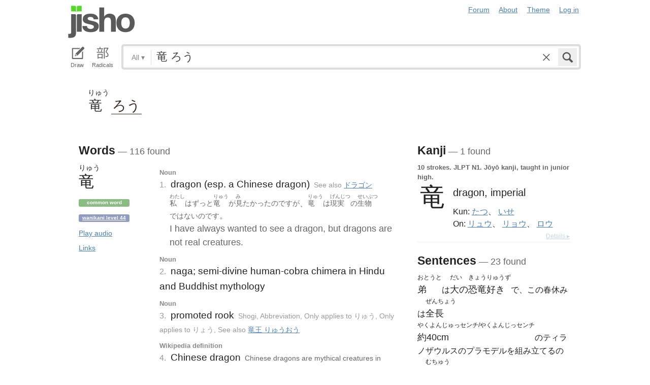

--- FILE ---
content_type: text/html; charset=utf-8
request_url: https://jisho.org/search/%E7%AB%9C%20%E3%82%8D%E3%81%86
body_size: 19170
content:
<!DOCTYPE html>
<html data-color-theme="auto">
  <head>
    <meta http-equiv="Content-type" content="text/html; charset=utf-8">
    <meta name="viewport" content="width=device-width, initial-scale=1.0, maximum-scale=1.0">
    <meta http-equiv="X-UA-Compatible" content="IE=Edge">
    <meta name="apple-mobile-web-app-title" content="Jisho">
    <meta name="theme-color" content="#47DB27">
    <link href="/opensearch.xml" rel='search' title='Jisho' type='application/opensearchdescription+xml'>
    <link rel="icon" href="https://assets.jisho.org/assets/touch-icon-017b99ca4bfd11363a97f66cc4c00b1667613a05e38d08d858aa5e2a35dce055.png">
    <link rel="apple-touch-icon" href="https://assets.jisho.org/assets/touch-icon-017b99ca4bfd11363a97f66cc4c00b1667613a05e38d08d858aa5e2a35dce055.png">
    <script>

/* Modernizr 2.6.2 (Custom Build) | MIT & BSD
 * Build: http://modernizr.com/download/#-touch-cssclasses-addtest-prefixed-teststyles-testprop-testallprops-prefixes-domprefixes
 */
;window.Modernizr=function(a,b,c){function z(a){j.cssText=a}function A(a,b){return z(m.join(a+";")+(b||""))}function B(a,b){return typeof a===b}function C(a,b){return!!~(""+a).indexOf(b)}function D(a,b){for(var d in a){var e=a[d];if(!C(e,"-")&&j[e]!==c)return b=="pfx"?e:!0}return!1}function E(a,b,d){for(var e in a){var f=b[a[e]];if(f!==c)return d===!1?a[e]:B(f,"function")?f.bind(d||b):f}return!1}function F(a,b,c){var d=a.charAt(0).toUpperCase()+a.slice(1),e=(a+" "+o.join(d+" ")+d).split(" ");return B(b,"string")||B(b,"undefined")?D(e,b):(e=(a+" "+p.join(d+" ")+d).split(" "),E(e,b,c))}var d="2.6.2",e={},f=!0,g=b.documentElement,h="modernizr",i=b.createElement(h),j=i.style,k,l={}.toString,m=" -webkit- -moz- -o- -ms- ".split(" "),n="Webkit Moz O ms",o=n.split(" "),p=n.toLowerCase().split(" "),q={},r={},s={},t=[],u=t.slice,v,w=function(a,c,d,e){var f,i,j,k,l=b.createElement("div"),m=b.body,n=m||b.createElement("body");if(parseInt(d,10))while(d--)j=b.createElement("div"),j.id=e?e[d]:h+(d+1),l.appendChild(j);return f=["&#173;",'<style id="s',h,'">',a,"</style>"].join(""),l.id=h,(m?l:n).innerHTML+=f,n.appendChild(l),m||(n.style.background="",n.style.overflow="hidden",k=g.style.overflow,g.style.overflow="hidden",g.appendChild(n)),i=c(l,a),m?l.parentNode.removeChild(l):(n.parentNode.removeChild(n),g.style.overflow=k),!!i},x={}.hasOwnProperty,y;!B(x,"undefined")&&!B(x.call,"undefined")?y=function(a,b){return x.call(a,b)}:y=function(a,b){return b in a&&B(a.constructor.prototype[b],"undefined")},Function.prototype.bind||(Function.prototype.bind=function(b){var c=this;if(typeof c!="function")throw new TypeError;var d=u.call(arguments,1),e=function(){if(this instanceof e){var a=function(){};a.prototype=c.prototype;var f=new a,g=c.apply(f,d.concat(u.call(arguments)));return Object(g)===g?g:f}return c.apply(b,d.concat(u.call(arguments)))};return e}),q.touch=function(){var c;return"ontouchstart"in a||a.DocumentTouch&&b instanceof DocumentTouch?c=!0:w(["@media (",m.join("touch-enabled),("),h,")","{#modernizr{top:9px;position:absolute}}"].join(""),function(a){c=a.offsetTop===9}),c};for(var G in q)y(q,G)&&(v=G.toLowerCase(),e[v]=q[G](),t.push((e[v]?"":"no-")+v));return e.addTest=function(a,b){if(typeof a=="object")for(var d in a)y(a,d)&&e.addTest(d,a[d]);else{a=a.toLowerCase();if(e[a]!==c)return e;b=typeof b=="function"?b():b,typeof f!="undefined"&&f&&(g.className+=" "+(b?"":"no-")+a),e[a]=b}return e},z(""),i=k=null,e._version=d,e._prefixes=m,e._domPrefixes=p,e._cssomPrefixes=o,e.testProp=function(a){return D([a])},e.testAllProps=F,e.testStyles=w,e.prefixed=function(a,b,c){return b?F(a,b,c):F(a,"pfx")},g.className=g.className.replace(/(^|\s)no-js(\s|$)/,"$1$2")+(f?" js "+t.join(" "):""),e}(this,this.document);

</script>

<script>

  Modernizr.addTest('speech', function(){
    return Modernizr.prefixed('speechRecognition', window);
  });

  Modernizr.addTest('AudioContext', function(){
    return Modernizr.prefixed('AudioContext', window);
  });

  Modernizr.addTest('getUserMedia', function(){
    return Modernizr.prefixed('getUserMedia', navigator);
  });

</script>

    <link rel="stylesheet" media="screen" href="https://assets.jisho.org/assets/application-61d8e80944056be2e8c772e3d3b243767cc3550ca5b7da4d62ba58a5604fc3c3.css" />
    <meta name="csrf-param" content="authenticity_token" />
<meta name="csrf-token" content="7h71oXOvZ6A2IfvyKhbuYPq1qPBXXr5byO78I3wtxLtvh6NAjs2mCdL20RoTrkcRTZRB8576fxVWQMGwneQ7+Q==" />
    
    <link rel="shortcut icon" type="image/x-icon" href="https://assets.jisho.org/assets/favicon-062c4a0240e1e6d72c38aa524742c2d558ee6234497d91dd6b75a182ea823d65.ico" />
    <title>竜 ろう - Jisho.org</title>
    <meta name="Description" content="Japanese dictionary search results for 竜 ろう.">
      <meta name="twitter:card" content="summary" />
      <meta name="twitter:site" content="@jisho" />
      <meta name="twitter:title" content="Japanese dictionary search for &quot;竜 ろう&quot;" />
      <meta name="twitter:description" content="See how &quot;竜 ろう&quot; breaks down into words in Japanese." />
  </head>
  <body class=" highlight_keyword highlight_common_readings highlight_common_representations production">
    
<header class="row collapse">
  <div class="small-4 columns">
    <h1 class="logo"><a href="/">Jisho</a></h1>
  </div>
  <div class="small-8 columns">
    <nav class="nav-main_navigation">
  <ul class="links">
    <li><a href="/forum">Forum</a></li>
    <li><a href="/about">About</a></li>
    <li>
      <div class="color_theme_picker--wrapper">
        <a href="#">Theme</a>
        <ul class="color_theme_picker--choices">
          <li><a href="/search/%E7%AB%9C%20%E3%82%8D%E3%81%86?color_theme=light&amp;exact=false&amp;original_keyword=%E7%AB%9C+%E3%82%8D%E3%81%86">Light mode</a></li>
          <li><a href="/search/%E7%AB%9C%20%E3%82%8D%E3%81%86?color_theme=dark&amp;exact=false&amp;original_keyword=%E7%AB%9C+%E3%82%8D%E3%81%86">Dark mode</a></li>
          <li><div>Auto</div></li>
        </ul>
      </div>
    </li> 
    <li>
      <div id="login_link">
          <a href="/auth/auth0">Log in</a>
      </div>
    </li>
  </ul>
</nav>

  </div>
</header>

    <div class="row collapse">
      <div class="large-12 columns">
        <form class="search" data-live="false" id="search" action="/search" accept-charset="UTF-8" method="get"><input name="utf8" type="hidden" value="&#x2713;" />  <div id="input_methods" class="input_methods">
    <div class="input_method_button disable-mobile-hover-background" id="handwriting_button">
      <svg viewBox="0 0 30 30" class="icon tablet-icon ">
  <use xlink:href="https://jisho.org/assets/icons-ab7975eb6f8bb532f99ba2d769be43c5431dec4c0e4d220df7367f1d954d9424.svg#tablet"></use>
</svg>

      <h4>Draw</h4>
    </div>
    <div class="input_method_button disable-mobile-hover-background" id="radical_button">
      <svg viewBox="0 0 30 30" class="icon radical-icon ">
  <use xlink:href="https://jisho.org/assets/icons-ab7975eb6f8bb532f99ba2d769be43c5431dec4c0e4d220df7367f1d954d9424.svg#radical"></use>
</svg>

      <h4>Radicals</h4>
    </div>
    <div class="input_method_button disable-mobile-hover-background" id="speech_button">
      <svg viewBox="0 0 30 30" class="icon speech-icon ">
  <use xlink:href="https://jisho.org/assets/icons-ab7975eb6f8bb532f99ba2d769be43c5431dec4c0e4d220df7367f1d954d9424.svg#speech"></use>
</svg>

      <h4>Voice</h4>
    </div>
  </div>
  <div class="overlay">
    <div id="search_main" class="main">
      <div class="inner">
        <div id="advanced_button" class="search_type">
          <span class="text" id="search_dropdown_text">All</span>
          <span class="carat">▾</span>
        </div>
        <button type="submit" class="submit icon" tabindex="2">
          <svg viewBox="0 0 30 30" class="icon search-icon ">
  <use xlink:href="https://jisho.org/assets/icons-ab7975eb6f8bb532f99ba2d769be43c5431dec4c0e4d220df7367f1d954d9424.svg#search"></use>
</svg>

        </button>
        <a class="search-form_clear-button_js search-form_clear-button icon" accesskey="1" tabindex="3">
          <svg viewBox="0 0 30 30" class="icon clear-icon ">
  <use xlink:href="https://jisho.org/assets/icons-ab7975eb6f8bb532f99ba2d769be43c5431dec4c0e4d220df7367f1d954d9424.svg#clear"></use>
</svg>

        </a>

        <div class="text_input">
          <div class="hidden range"></div>
          <input
            type="text"
            class="keyword japanese_gothic"
            name="keyword"
            id="keyword"
            value="竜 ろう"
            tabindex="1"
            lang="ja"
            autocapitalize="off"
            autocomplete="off"
            autocorrect="off"
            spellcheck="false"
            placeholder="English, Japanese, Romaji, words or text"
            data-autoload="true"
            data-effective-keyword="actual"
          />
        </div>
      </div>
      <div id="search_sub" class="sub">
        <div id="radical_area" class="area radical">
  <div class="results_wrapper">
  <div class="results">
    <div class="list">
      <div class="instructions">
        <div class="vertical-bottom">
          <div class="vertical-bottom-inner">
            
    <div class="arrow">▾</div>
    <div class="text">
      Find kanji by their parts. Click on
      <svg viewBox="0 0 30 30" class="icon reset-icon inline">
  <use xlink:href="https://jisho.org/assets/icons-ab7975eb6f8bb532f99ba2d769be43c5431dec4c0e4d220df7367f1d954d9424.svg#reset"></use>
</svg>

      to reset radicals.
    </div>

          </div>
        </div>
      </div>
    </div>
    <div class="show_more">More</div>
    <div class="show_less link">Less</div>
  </div>
  <div class="scroll_indicator show-for-small-only"></div>
</div>
  <!-- <p>
  Click on the parts that are in the kanji you are looking for. You can click on them again to de-select them.
  <input type="button" value="Reset" id="reset_button" onclick='Radicals.reset()' />
</p> -->

<ul class="radical_table clearfix" lang="ja">
  <li class="reset_icon_list_item">
    <svg viewBox="0 0 30 30" class="icon reset-icon reset_radicals" title="Reset selection">
  <use xlink:href="https://jisho.org/assets/icons-ab7975eb6f8bb532f99ba2d769be43c5431dec4c0e4d220df7367f1d954d9424.svg#reset"></use>
</svg>

  </li>
  <li class="number">1</li>
  <li class="radical" data-radical="1">一</li>
  <li class="radical" data-radical="2">｜</li>
  <li class="radical" data-radical="3">丶</li>
  <li class="radical" data-radical="4">ノ</li>
  <li class="radical" data-radical="5">乙</li>
  <li class="radical" data-radical="6">亅</li>
  <li class="number">2</li>
  <li class="radical" data-radical="7">二</li>
  <li class="radical" data-radical="8">亠</li>
  <li class="radical" data-radical="9">人</li>
  <li class="radical radical-image radical-10" data-radical="10" data-radk="化">⺅</li>
  <li class="radical radical-image radical-11" data-radical="11" data-radk="个">𠆢</li>
  <li class="radical" data-radical="12">儿</li>
  <li class="radical" data-radical="13">入</li>
  <li class="radical" data-radical="14">ハ</li>
  <li class="radical radical-image radical-15" data-radical="15" data-radk="并">丷</li>
  <li class="radical" data-radical="16">冂</li>
  <li class="radical" data-radical="17">冖</li>
  <li class="radical" data-radical="18">冫</li>
  <li class="radical" data-radical="19">几</li>
  <li class="radical" data-radical="20">凵</li>
  <li class="radical" data-radical="21">刀</li>
  <li class="radical radical-image radical-22" data-radical="22" data-radk="刈">⺉</li>
  <li class="radical" data-radical="23">力</li>
  <li class="radical" data-radical="24">勹</li>
  <li class="radical" data-radical="25">匕</li>
  <li class="radical" data-radical="26">匚</li>
  <li class="radical" data-radical="27">十</li>
  <li class="radical" data-radical="28">卜</li>
  <li class="radical" data-radical="29">卩</li>
  <li class="radical" data-radical="30">厂</li>
  <li class="radical" data-radical="31">厶</li>
  <li class="radical" data-radical="32">又</li>
  <li class="radical" data-radical="33">マ</li>
  <li class="radical" data-radical="34">九</li>
  <li class="radical" data-radical="35">ユ</li>
  <li class="radical" data-radical="36">乃</li>
  <li class="radical" data-radical="360" data-radk="乞">𠂉</li>
  <li class="number">3</li>
  <li class="radical radical-image radical-37" data-radical="37" data-radk="込">⻌</li>
  <li class="radical" data-radical="38">口</li>
  <li class="radical" data-radical="39">囗</li>
  <li class="radical" data-radical="40">土</li>
  <li class="radical" data-radical="41">士</li>
  <li class="radical" data-radical="42">夂</li>
  <li class="radical" data-radical="43">夕</li>
  <li class="radical" data-radical="44">大</li>
  <li class="radical" data-radical="45">女</li>
  <li class="radical" data-radical="46">子</li>
  <li class="radical" data-radical="47">宀</li>
  <li class="radical" data-radical="48">寸</li>
  <li class="radical" data-radical="49">小</li>
  <li class="radical radical-image radical-50" data-radical="50" data-radk="尚">⺌</li>
  <li class="radical" data-radical="51">尢</li>
  <li class="radical" data-radical="52">尸</li>
  <li class="radical" data-radical="53">屮</li>
  <li class="radical" data-radical="54">山</li>
  <li class="radical" data-radical="55">川</li>
  <li class="radical" data-radical="56">巛</li>
  <li class="radical" data-radical="57">工</li>
  <li class="radical" data-radical="58">已</li>
  <li class="radical" data-radical="59">巾</li>
  <li class="radical" data-radical="60">干</li>
  <li class="radical" data-radical="61">幺</li>
  <li class="radical" data-radical="62">广</li>
  <li class="radical" data-radical="63">廴</li>
  <li class="radical" data-radical="64">廾</li>
  <li class="radical" data-radical="65">弋</li>
  <li class="radical" data-radical="66">弓</li>
  <li class="radical" data-radical="67">ヨ</li>
  <li class="radical" data-radical="68">彑</li>
  <li class="radical" data-radical="69">彡</li>
  <li class="radical" data-radical="70">彳</li>
  <li class="radical radical-image radical-71" data-radical="71" data-radk="忙">⺖</li>
  <li class="radical radical-image radical-72" data-radical="72" data-radk="扎">⺘</li>
  <li class="radical radical-image radical-73" data-radical="73" data-radk="汁">⺡</li>
  <li class="radical radical-image radical-74" data-radical="74" data-radk="犯">⺨</li>
  <li class="radical radical-image radical-75" data-radical="75" data-radk="艾">⺾</li>
  <li class="radical radical-image radical-76" data-radical="76" data-radk="邦">⻏</li>
  <li class="radical radical-image radical-77" data-radical="77" data-radk="阡">⻖</li>
  <li class="radical" data-radical="78">也</li>
  <li class="radical" data-radical="79">亡</li>
  <li class="radical" data-radical="80">及</li>
  <li class="radical" data-radical="81">久</li>
  <li class="number">4</li>
  <li class="radical radical-image radical-82" data-radical="82" data-radk="老">⺹</li>
  <li class="radical" data-radical="83">心</li>
  <li class="radical" data-radical="84">戈</li>
  <li class="radical" data-radical="85">戸</li>
  <li class="radical" data-radical="86">手</li>
  <li class="radical" data-radical="87">支</li>
  <li class="radical" data-radical="88">攵</li>
  <li class="radical" data-radical="89">文</li>
  <li class="radical" data-radical="90">斗</li>
  <li class="radical" data-radical="91">斤</li>
  <li class="radical" data-radical="92">方</li>
  <li class="radical" data-radical="93">无</li>
  <li class="radical" data-radical="94">日</li>
  <li class="radical" data-radical="95">曰</li>
  <li class="radical" data-radical="96">月</li>
  <li class="radical" data-radical="97">木</li>
  <li class="radical" data-radical="98">欠</li>
  <li class="radical" data-radical="99">止</li>
  <li class="radical" data-radical="100">歹</li>
  <li class="radical" data-radical="101">殳</li>
  <li class="radical" data-radical="102">比</li>
  <li class="radical" data-radical="103">毛</li>
  <li class="radical" data-radical="104">氏</li>
  <li class="radical" data-radical="105">气</li>
  <li class="radical" data-radical="106">水</li>
  <li class="radical" data-radical="107">火</li>
  <li class="radical radical-image radical-108" data-radical="108" data-radk="杰">⺣</li>
  <li class="radical" data-radical="109">爪</li>
  <li class="radical" data-radical="110">父</li>
  <li class="radical" data-radical="111">爻</li>
  <li class="radical" data-radical="112">爿</li>
  <li class="radical" data-radical="113">片</li>
  <li class="radical" data-radical="114">牛</li>
  <li class="radical" data-radical="115">犬</li>
  <li class="radical radical-image radical-116" data-radical="116" data-radk="礼">⺭</li>
  <li class="radical" data-radical="117">王</li>
  <li class="radical" data-radical="118">元</li>
  <li class="radical" data-radical="119">井</li>
  <li class="radical" data-radical="120">勿</li>
  <li class="radical" data-radical="121">尤</li>
  <li class="radical" data-radical="122">五</li>
  <li class="radical" data-radical="123">屯</li>
  <li class="radical" data-radical="124">巴</li>
  <li class="radical" data-radical="125">毋</li>
  <li class="number">5</li>
  <li class="radical" data-radical="126">玄</li>
  <li class="radical" data-radical="127">瓦</li>
  <li class="radical" data-radical="128">甘</li>
  <li class="radical" data-radical="129">生</li>
  <li class="radical" data-radical="130">用</li>
  <li class="radical" data-radical="131">田</li>
  <li class="radical" data-radical="132">疋</li>
  <li class="radical radical-image radical-133" data-radical="133" data-radk="疔">疒</li>
  <li class="radical" data-radical="134">癶</li>
  <li class="radical" data-radical="135">白</li>
  <li class="radical" data-radical="136">皮</li>
  <li class="radical" data-radical="137">皿</li>
  <li class="radical" data-radical="138">目</li>
  <li class="radical" data-radical="139">矛</li>
  <li class="radical" data-radical="140">矢</li>
  <li class="radical" data-radical="141">石</li>
  <li class="radical" data-radical="142">示</li>
  <li class="radical radical-image radical-143" data-radical="143" data-radk="禹">禸</li>
  <li class="radical" data-radical="144">禾</li>
  <li class="radical" data-radical="145">穴</li>
  <li class="radical" data-radical="146">立</li>
  <li class="radical radical-image radical-147" data-radical="147" data-radk="初">⻂</li>
  <li class="radical" data-radical="148">世</li>
  <li class="radical" data-radical="149">巨</li>
  <li class="radical" data-radical="150">冊</li>
  <li class="radical" data-radical="151">母</li>
  <li class="radical radical-image radical-152" data-radical="152" data-radk="買">⺲</li>
  <li class="radical" data-radical="153">牙</li>
  <li class="number">6</li>
  <li class="radical" data-radical="154">瓜</li>
  <li class="radical" data-radical="155">竹</li>
  <li class="radical" data-radical="156">米</li>
  <li class="radical" data-radical="157">糸</li>
  <li class="radical" data-radical="158">缶</li>
  <li class="radical" data-radical="159">羊</li>
  <li class="radical" data-radical="160">羽</li>
  <li class="radical" data-radical="161">而</li>
  <li class="radical" data-radical="162">耒</li>
  <li class="radical" data-radical="163">耳</li>
  <li class="radical" data-radical="164">聿</li>
  <li class="radical" data-radical="165">肉</li>
  <li class="radical" data-radical="166">自</li>
  <li class="radical" data-radical="167">至</li>
  <li class="radical" data-radical="168">臼</li>
  <li class="radical" data-radical="169">舌</li>
  <li class="radical" data-radical="170">舟</li>
  <li class="radical" data-radical="171">艮</li>
  <li class="radical" data-radical="172">色</li>
  <li class="radical" data-radical="173">虍</li>
  <li class="radical" data-radical="174">虫</li>
  <li class="radical" data-radical="175">血</li>
  <li class="radical" data-radical="176">行</li>
  <li class="radical" data-radical="177">衣</li>
  <li class="radical" data-radical="178">西</li>
  <li class="number">7</li>
  <li class="radical" data-radical="179">臣</li>
  <li class="radical" data-radical="180">見</li>
  <li class="radical" data-radical="181">角</li>
  <li class="radical" data-radical="182">言</li>
  <li class="radical" data-radical="183">谷</li>
  <li class="radical" data-radical="184">豆</li>
  <li class="radical" data-radical="185">豕</li>
  <li class="radical" data-radical="186">豸</li>
  <li class="radical" data-radical="187">貝</li>
  <li class="radical" data-radical="188">赤</li>
  <li class="radical" data-radical="189">走</li>
  <li class="radical" data-radical="190">足</li>
  <li class="radical" data-radical="191">身</li>
  <li class="radical" data-radical="192">車</li>
  <li class="radical" data-radical="193">辛</li>
  <li class="radical" data-radical="194">辰</li>
  <li class="radical" data-radical="195">酉</li>
  <li class="radical" data-radical="196">釆</li>
  <li class="radical" data-radical="197">里</li>
  <li class="radical" data-radical="198">舛</li>
  <li class="radical" data-radical="199">麦</li>
  <li class="number">8</li>
  <li class="radical" data-radical="200">金</li>
  <li class="radical" data-radical="201">長</li>
  <li class="radical" data-radical="202">門</li>
  <li class="radical" data-radical="203">隶</li>
  <li class="radical" data-radical="204">隹</li>
  <li class="radical" data-radical="205">雨</li>
  <li class="radical" data-radical="206">青</li>
  <li class="radical" data-radical="207">非</li>
  <li class="radical" data-radical="208">奄</li>
  <li class="radical" data-radical="209">岡</li>
  <li class="radical" data-radical="210">免</li>
  <li class="radical" data-radical="211">斉</li>
  <li class="number">9</li>
  <li class="radical" data-radical="212">面</li>
  <li class="radical" data-radical="213">革</li>
  <li class="radical" data-radical="214">韭</li>
  <li class="radical" data-radical="215">音</li>
  <li class="radical" data-radical="216">頁</li>
  <li class="radical" data-radical="217">風</li>
  <li class="radical" data-radical="218">飛</li>
  <li class="radical" data-radical="219">食</li>
  <li class="radical" data-radical="220">首</li>
  <li class="radical" data-radical="221">香</li>
  <li class="radical" data-radical="222">品</li>
  <li class="number">10</li>
  <li class="radical" data-radical="223">馬</li>
  <li class="radical" data-radical="224">骨</li>
  <li class="radical" data-radical="225">高</li>
  <li class="radical" data-radical="226">髟</li>
  <li class="radical" data-radical="227">鬥</li>
  <li class="radical" data-radical="228">鬯</li>
  <li class="radical" data-radical="229">鬲</li>
  <li class="radical" data-radical="230">鬼</li>
  <li class="radical" data-radical="231">竜</li>
  <li class="radical" data-radical="232">韋</li>
  <li class="number">11</li>
  <li class="radical" data-radical="233">魚</li>
  <li class="radical" data-radical="234">鳥</li>
  <li class="radical" data-radical="235">鹵</li>
  <li class="radical" data-radical="236">鹿</li>
  <li class="radical" data-radical="237">麻</li>
  <li class="radical" data-radical="238">亀</li>
  <li class="radical radical-image radical-239" data-radical="239" data-radk="滴">啇</li>
  <li class="radical" data-radical="240">黄</li>
  <li class="radical" data-radical="241">黒</li>
  <li class="number">12</li>
  <li class="radical" data-radical="242">黍</li>
  <li class="radical" data-radical="243">黹</li>
  <li class="radical" data-radical="244">無</li>
  <li class="radical" data-radical="245">歯</li>
  <li class="number">13</li>
  <li class="radical" data-radical="246">黽</li>
  <li class="radical" data-radical="247">鼎</li>
  <li class="radical" data-radical="248">鼓</li>
  <li class="radical" data-radical="249">鼠</li>
  <li class="number">14</li>
  <li class="radical" data-radical="250">鼻</li>
  <li class="radical" data-radical="251">齊</li>
  <li class="number">17</li>
  <li class="radical" data-radical="252">龠</li>
</ul>

</div>

        <div id="handwriting_area" class="area handwriting" data-url="/handwriting">
  <div class="results_wrapper">
  <div class="results">
    <div class="list">
      <div class="instructions">
        <div class="vertical-bottom">
          <div class="vertical-bottom-inner">
            
    <div class="arrow">▾</div>
    <div class="text">Input kanji by handwriting. Just start drawing!</div>

          </div>
        </div>
      </div>
    </div>
    <div class="show_more">More</div>
    <div class="show_less link">Less</div>
  </div>
  <div class="scroll_indicator show-for-small-only"></div>
</div>
  <div class="inputs">
    <div class="panel disablePanZoomInIE">
  <canvas width="310" height="275"></canvas>
  <svg viewBox="0 0 30 30" class="icon pencil-icon ">
  <use xlink:href="https://jisho.org/assets/icons-ab7975eb6f8bb532f99ba2d769be43c5431dec4c0e4d220df7367f1d954d9424.svg#pencil"></use>
</svg>

  <div class="buttons">
    <button type="button" class="tiny reset button">Clear</button>
    <button type="button" class="tiny back button">Back</button>
  </div>
</div>

    <div class="panel disablePanZoomInIE">
  <canvas width="310" height="275"></canvas>
  <svg viewBox="0 0 30 30" class="icon pencil-icon ">
  <use xlink:href="https://jisho.org/assets/icons-ab7975eb6f8bb532f99ba2d769be43c5431dec4c0e4d220df7367f1d954d9424.svg#pencil"></use>
</svg>

  <div class="buttons">
    <button type="button" class="tiny reset button">Clear</button>
    <button type="button" class="tiny back button">Back</button>
  </div>
</div>

  </div>
</div>

        <div id="speech_area" class="area speech">

  <div class="speech_results"></div>

  <div class="explanation">
    <div class="arrow">▴</div>
    <div class="text">
      Speak! You can use words like "back", "clear", "stop", "input", or "search".  At any time say "Japanese" to switch to Japanese (requires permissions again).
    </div>
  </div>

  <div class="buttons">
    <button class="tiny english">English</button>
    <button class="tiny japanese">Japanese</button>
  </div>
</div>

        <div id="advanced_area" class="hidden area advanced">
  <div class="filters">
  <ul class="button-group radius" data-filter-group="type">
    <li><a accesskey="a" class=" filter small button active" data-filter="type-all" href="//jisho.org/search/%E7%AB%9C">All</a></li>
    <li><a accesskey="w" class=" filter small button" data-filter="words" href="//jisho.org/search/%E7%AB%9C">Words</a></li>
    <li><a accesskey="k" class=" filter small button" data-filter="kanji" href="//jisho.org/search/%E7%AB%9C">Kanji</a></li>
    <li><a accesskey="s" class=" filter small button" data-filter="sentences" href="//jisho.org/search/%E7%AB%9C">Sentences</a></li>
    <li><a accesskey="n" class=" filter small button" data-filter="names" href="//jisho.org/search/%E7%AB%9C">Names</a></li>
  </ul>
    <ul class="button-group radius" data-filter-group="pos">
      <li><a class=" filter small button active" data-filter="pos-all" href="//jisho.org/search/%E7%AB%9C">All</a></li>
      <li><a class=" filter small button" data-filter="noun" href="//jisho.org/search/%E7%AB%9C">Nouns</a></li>
      <li><a class=" filter small button" data-filter="verb" href="//jisho.org/search/%E7%AB%9C">Verbs</a></li>
      <li><a class=" filter small button" data-filter="adjective" href="//jisho.org/search/%E7%AB%9C">Adjectives</a></li>
      <li><a class=" filter small button" data-filter="particle" href="//jisho.org/search/%E7%AB%9C">Particles</a></li>
      <li><a class=" filter small button" data-filter="counter" href="//jisho.org/search/%E7%AB%9C">Counters</a></li>
    </ul>
    <ul class="button-group radius" data-filter-group="level">
      <li><a class=" filter small button active" data-filter="level-all" href="//jisho.org/search/%E7%AB%9C">All</a></li>
        <li><a class=" filter small button" data-filter="common" href="//jisho.org/search/%E7%AB%9C">Common</a></li>
      <li><a class=" filter small button" data-filter="jlpt-n1" href="//jisho.org/search/%E7%AB%9C">JLPT N1</a></li>
      <li><a class=" filter small button" data-filter="jlpt-n2" href="//jisho.org/search/%E7%AB%9C">JLPT N2</a></li>
      <li><a class=" filter small button" data-filter="jlpt-n3" href="//jisho.org/search/%E7%AB%9C">JLPT N3</a></li>
      <li><a class=" filter small button" data-filter="jlpt-n4" href="//jisho.org/search/%E7%AB%9C">JLPT N4</a></li>
      <li><a class=" filter small button" data-filter="jlpt-n5" href="//jisho.org/search/%E7%AB%9C">JLPT N5</a></li>
    </ul>
  <p>
    Read the <a href="//jisho.org/docs">advanced search options documentation</a> for a full list of available search options.
  </p>
</div>

</div>

      </div>
    </div>
  </div>

</form>
      </div>
    </div>
    <div id="inflection_modal" class="reveal-modal small" data-reveal>
      <div class="modal_content"></div>
      <a class="close-reveal-modal">&#215;</a>
    </div>
    <div id="page_container" class="row">
      <div class="large-12 columns">
        
        
  <div class="row">
    <div class="large-12 columns">
    <section id="zen_bar" class="japanese_gothic" lang="ja">
      <ul class="clearfix">
            <li class="clearfix japanese_word" data-pos="Proper noun" title="Proper noun" data-tooltip-direction="bottom" data-tooltip-color="black" data-tooltip-margin="10">
                <span class="japanese_word__furigana_wrapper">
                  <span class="japanese_word__furigana" data-text="竜">りゅう</span>
                </span>
                <span class="japanese_word__text_wrapper">
                  <a data-word="竜" class="current" href="/search/%E7%AB%9C">
                    <span class="japanese_word__text_with_furigana">竜</span>
</a>                </span>
            </li>

            <li class="clearfix japanese_word" data-pos="Noun" title="Noun" data-tooltip-direction="bottom" data-tooltip-color="black" data-tooltip-margin="10">
                <span class="japanese_word__furigana_wrapper"></span>
                <span class="japanese_word__text_wrapper"><a data-word="ろう" class="" href="/search/%E3%82%8D%E3%81%86">ろう</a></span>
            </li>

      </ul>
    </section>
    </div>
  </div>

<div id="main_results">
  <div id="result_area">




  </div>

  <div class="row">



      <div id="primary" class="large-8 columns">

          <div class="exact_block">
            <h4>Words<span class="result_count"> — 116 found</span></h4>
            <!--<div class="block_header">Exact match</div>-->
                

<div class="concept_light clearfix">
  <div class="concept_light-wrapper  columns zero-padding">
    <div class="concept_light-readings japanese japanese_gothic" lang="ja">
      <div class="concept_light-representation">      <span class="furigana">
        <span class="kanji-3-up kanji">りゅう</span>
      </span>
      <span class="text">
        竜
      </span>
</div>
    </div>

      <div class="concept_light-status">
        <span class="concept_light-tag concept_light-common success label">Common word</span> <span class="concept_light-tag label"><a href='http://wanikani.com/'>Wanikani level 44</a></span> <audio id="audio_竜:りゅう" preload="none"><source src="//d1vjc5dkcd3yh2.cloudfront.net/audio/05ccbf018166ac8edb2997d284cef3dc.mp3" type="audio/mpeg"></source><source src="//d1vjc5dkcd3yh2.cloudfront.net/audio_ogg/05ccbf018166ac8edb2997d284cef3dc.ogg" type="audio/ogg"></source></audio><a class="concept_audio concept_light-status_link" data-id="audio_竜:りゅう">Play audio</a> <a class="concept_light-status_link" data-dropdown="links_drop_51859d3fd5dda7295401d748" data-options="is_hover:true; hover_timeout:300" href="#">Links</a><ul class="f-dropdown" id="links_drop_51859d3fd5dda7295401d748" data-dropdown-content="data-dropdown-content"><li><a href="/search/%E7%AB%9C%20%23sentences">Sentence search for 竜</a></li><li><a href="/search/%E3%82%8A%E3%82%85%E3%81%86%20%23sentences">Sentence search for りゅう</a></li><li><a href="/search/%E3%81%9F%E3%81%A4%20%23sentences">Sentence search for たつ</a></li><li><a href="/search/%E3%82%8A%E3%82%87%E3%81%86%20%23sentences">Sentence search for りょう</a></li><li><a href="/search/%E9%BE%8D%20%23sentences">Sentence search for 龍</a></li><li><a href="//jisho.org/search/%E7%AB%9C%20%23kanji">Kanji details for 竜</a></li><li><a href="https://www.edrdg.org/jmwsgi/edform.py?svc=jmdict&amp;sid=&amp;q=1629170&amp;a=2">Edit in JMdict</a></li></ul>
      </div>
  </div>


  <div class="concept_light-meanings medium-9 columns">
    <div class='meanings-wrapper'><div class="meaning-tags">Noun</div><div class="meaning-wrapper"><div class="meaning-definition zero-padding"><span class="meaning-definition-section_divider">1. </span><span class="meaning-meaning">dragon (esp. a Chinese dragon)</span><span>&#8203;</span><span class="supplemental_info"><span class="sense-tag tag-see_also">See also <a href="/search/%E3%83%89%E3%83%A9%E3%82%B4%E3%83%B3">ドラゴン</a></span></span></div><span class="sentences zero-padding"><div class="sentence" style=""><ul class="japanese japanese_gothic clearfix" lang="ja"><li class="clearfix"><span class="furigana">わたし</span><span class="unlinked">私</span></li><li class="clearfix"><span class="unlinked">は</span></li><li class="clearfix"><span class="unlinked">ずっと</span></li><li class="clearfix"><span class="furigana">りゅう</span><span class="unlinked"><span class="hit">竜</span></span></li><li class="clearfix"><span class="unlinked">が</span></li><li class="clearfix"><span class="furigana">み</span><span class="unlinked">見</span></li><li class="clearfix"><span class="unlinked">たかった</span></li><li class="clearfix"><span class="unlinked">のです</span></li><li class="clearfix"><span class="unlinked">が</span></li>、<li class="clearfix"><span class="furigana">りゅう</span><span class="unlinked"><span class="hit">竜</span></span></li><li class="clearfix"><span class="unlinked">は</span></li><li class="clearfix"><span class="furigana">げんじつ</span><span class="unlinked">現実</span></li><li class="clearfix"><span class="unlinked">の</span></li><li class="clearfix"><span class="furigana">せいぶつ</span><span class="unlinked">生物</span></li><li class="clearfix"><span class="unlinked">ではない</span></li><li class="clearfix"><span class="unlinked">のです</span></li>。</ul><span class="english" lang="en">I have always wanted to see a dragon, but dragons are not real creatures.</span></div></span></div><div class="meaning-tags">Noun</div><div class="meaning-wrapper"><div class="meaning-definition zero-padding"><span class="meaning-definition-section_divider">2. </span><span class="meaning-meaning">naga; semi-divine human-cobra chimera in Hindu and Buddhist mythology</span><span>&#8203;</span></div></div><div class="meaning-tags">Noun</div><div class="meaning-wrapper"><div class="meaning-definition zero-padding"><span class="meaning-definition-section_divider">3. </span><span class="meaning-meaning">promoted rook</span><span>&#8203;</span><span class="supplemental_info"><span class="sense-tag tag-tag">Shogi</span>, <span class="sense-tag tag-tag">Abbreviation</span>, <span class="sense-tag tag-restriction">Only applies to りゅう</span>, <span class="sense-tag tag-restriction">Only applies to りょう</span>, <span class="sense-tag tag-see_also">See also <a href="/search/%E7%AB%9C%E7%8E%8B%20%E3%82%8A%E3%82%85%E3%81%86%E3%81%8A%E3%81%86">竜王 りゅうおう</a></span></span></div></div><div class="meaning-tags">Wikipedia definition</div><div class="meaning-wrapper"><div class="meaning-definition zero-padding"><span class="meaning-definition-section_divider">4. </span><span class="meaning-meaning">Chinese dragon</span><span>&#8203;</span><span class="meaning-abstract">Chinese dragons are mythical creatures in Chinese mytholo...<a href="//jisho.org/word/%E7%AB%9C"> Read more</a></span></div></div><div class="meaning-tags">Other forms</div><div class="meaning-wrapper"><div class="meaning-definition zero-padding"><span class="meaning-meaning"><span class="break-unit">竜 【たつ】</span>、<span class="break-unit">竜 【りょう】</span>、<span class="break-unit">龍 【りゅう】</span>、<span class="break-unit">龍 【たつ】</span>、<span class="break-unit">龍 【りょう】</span></span></div></div></div>
  </div>


    <a class="light-details_link" href="//jisho.org/word/%E7%AB%9C">Details ▸</a>
</div>


          </div>

          <div class="concepts">
            

<div class="concept_light clearfix">
  <div class="concept_light-wrapper  columns zero-padding">
    <div class="concept_light-readings japanese japanese_gothic" lang="ja">
      <div class="concept_light-representation">      <span class="furigana">
        <span class="kanji-2-up kanji">たつ</span><span class="kanji-2-up kanji">まき</span>
      </span>
      <span class="text">
        竜巻
      </span>
</div>
    </div>

      <div class="concept_light-status">
        <span class="concept_light-tag label"><a href='http://wanikani.com/'>Wanikani level 44</a></span> <audio id="audio_竜巻:たつまき" preload="none"><source src="//d1vjc5dkcd3yh2.cloudfront.net/audio/8ead7e99f590698ce105c2254222988c.mp3" type="audio/mpeg"></source><source src="//d1vjc5dkcd3yh2.cloudfront.net/audio_ogg/8ead7e99f590698ce105c2254222988c.ogg" type="audio/ogg"></source></audio><a class="concept_audio concept_light-status_link" data-id="audio_竜巻:たつまき">Play audio</a> <a class="concept_light-status_link" data-dropdown="links_drop_51859d05d5dda7295401bfba" data-options="is_hover:true; hover_timeout:300" href="#">Links</a><ul class="f-dropdown" id="links_drop_51859d05d5dda7295401bfba" data-dropdown-content="data-dropdown-content"><li><a href="/search/%E7%AB%9C%E5%B7%BB%20%23sentences">Sentence search for 竜巻</a></li><li><a href="/search/%E3%81%9F%E3%81%A4%E3%81%BE%E3%81%8D%20%23sentences">Sentence search for たつまき</a></li><li><a href="/search/%E9%BE%8D%E5%B7%BB%20%23sentences">Sentence search for 龍巻</a></li><li><a href="//jisho.org/search/%E7%AB%9C%E5%B7%BB%20%23kanji">Kanji details for 竜 and 巻</a></li><li><a href="https://www.edrdg.org/jmwsgi/edform.py?svc=jmdict&amp;sid=&amp;q=1597060&amp;a=2">Edit in JMdict</a></li></ul>
      </div>
  </div>


  <div class="concept_light-meanings medium-9 columns">
    <div class='meanings-wrapper'><div class="meaning-tags">Noun</div><div class="meaning-wrapper"><div class="meaning-definition zero-padding"><span class="meaning-definition-section_divider">1. </span><span class="meaning-meaning">tornado; whirlwind; waterspout; twister</span><span>&#8203;</span></div></div><div class="meaning-tags">Place</div><div class="meaning-wrapper"><div class="meaning-definition zero-padding"><span class="meaning-definition-section_divider">2. </span><span class="meaning-meaning">Tatsumaki</span><span>&#8203;</span></div></div><div class="meaning-tags">Wikipedia definition</div><div class="meaning-wrapper"><div class="meaning-definition zero-padding"><span class="meaning-definition-section_divider">3. </span><span class="meaning-meaning">Tornado</span><span>&#8203;</span><span class="meaning-abstract">A tornado is a violently rotating column of air that is i...<a href="//jisho.org/word/%E7%AB%9C%E5%B7%BB"> Read more</a></span></div></div><div class="meaning-tags">Other forms</div><div class="meaning-wrapper"><div class="meaning-definition zero-padding"><span class="meaning-meaning"><span class="break-unit">龍巻 【たつまき】</span></span></div></div><div class="meaning-tags">Notes</div><div class="meaning-wrapper"><div class="meaning-definition meaning-representation_notes zero-padding"><span class="">龍巻: Rarely-used kanji form.</span></div></div></div>
  </div>


    <a class="light-details_link" href="//jisho.org/word/%E7%AB%9C%E5%B7%BB">Details ▸</a>
</div>



<div class="concept_light clearfix">
  <div class="concept_light-wrapper  columns zero-padding">
    <div class="concept_light-readings japanese japanese_gothic" lang="ja">
      <div class="concept_light-representation">      <span class="furigana">
        <span class="kanji-1-up kanji">い</span><span class="kanji-3-up kanji">せえび</span><span></span><span></span>
      </span>
      <span class="text">
        伊勢海老
      </span>
</div>
    </div>

      <div class="concept_light-status">
         <a class="concept_light-status_link" data-dropdown="links_drop_51859cf2d5dda7295401b826" data-options="is_hover:true; hover_timeout:300" href="#">Links</a><ul class="f-dropdown" id="links_drop_51859cf2d5dda7295401b826" data-dropdown-content="data-dropdown-content"><li><a href="/search/%E4%BC%8A%E5%8B%A2%E6%B5%B7%E8%80%81%20%23sentences">Sentence search for 伊勢海老</a></li><li><a href="/search/%E3%81%84%E3%81%9B%E3%81%88%E3%81%B3%20%23sentences">Sentence search for いせえび</a></li><li><a href="/search/%E4%BC%8A%E5%8B%A2%E3%81%88%E3%81%B3%20%23sentences">Sentence search for 伊勢えび</a></li><li><a href="/search/%E4%BC%8A%E5%8B%A2%E8%9D%A6%20%23sentences">Sentence search for 伊勢蝦</a></li><li><a href="/search/%E7%AB%9C%E8%9D%A6%20%23sentences">Sentence search for 竜蝦</a></li><li><a href="/search/%E4%BC%8A%E5%8B%A2%E3%82%A8%E3%83%93%20%23sentences">Sentence search for 伊勢エビ</a></li><li><a href="/search/%E3%81%84%E3%81%9B%E3%82%A8%E3%83%93%20%23sentences">Sentence search for いせエビ</a></li><li><a href="/search/%E3%82%A4%E3%82%BB%E3%82%A8%E3%83%93%20%23sentences">Sentence search for イセエビ</a></li><li><a href="//jisho.org/search/%E4%BC%8A%E5%8B%A2%E6%B5%B7%E8%80%81%20%23kanji">Kanji details for 伊, 勢, 海 and 老</a></li><li><a href="https://www.edrdg.org/jmwsgi/edform.py?svc=jmdict&amp;sid=&amp;q=1587250&amp;a=2">Edit in JMdict</a></li></ul>
      </div>
  </div>


  <div class="concept_light-meanings medium-9 columns">
    <div class='meanings-wrapper'><div class="meaning-tags">Noun</div><div class="meaning-wrapper"><div class="meaning-definition zero-padding"><span class="meaning-definition-section_divider">1. </span><span class="meaning-meaning">spiny lobster (esp. Japanese spiny lobster, Panulirus japonicus)</span><span>&#8203;</span></div></div><div class="meaning-tags">Wikipedia definition</div><div class="meaning-wrapper"><div class="meaning-definition zero-padding"><span class="meaning-definition-section_divider">2. </span><span class="meaning-meaning">Japanese spiny lobster</span><span>&#8203;</span><span class="meaning-abstract">The Japanese spiny lobster, Panulirus japonicus, is a mem...<a href="//jisho.org/word/%E4%BC%8A%E5%8B%A2%E6%B5%B7%E8%80%81"> Read more</a></span></div></div><div class="meaning-tags">Other forms</div><div class="meaning-wrapper"><div class="meaning-definition zero-padding"><span class="meaning-meaning"><span class="break-unit">伊勢えび 【いせえび】</span>、<span class="break-unit">伊勢蝦 【いせえび】</span>、<span class="break-unit">竜蝦 【いせえび】</span>、<span class="break-unit">伊勢エビ 【いせエビ】</span>、<span class="break-unit">イセエビ</span></span></div></div><div class="meaning-tags">Notes</div><div class="meaning-wrapper"><div class="meaning-definition meaning-representation_notes zero-padding"><span class="">竜蝦: Irregular kanji usage.</span></div></div></div>
  </div>


    <a class="light-details_link" href="//jisho.org/word/%E4%BC%8A%E5%8B%A2%E6%B5%B7%E8%80%81">Details ▸</a>
</div>



<div class="concept_light clearfix">
  <div class="concept_light-wrapper  columns zero-padding">
    <div class="concept_light-readings japanese japanese_gothic" lang="ja">
      <div class="concept_light-representation">      <span class="furigana">
        <span class="kanji-3-up kanji">りゅう</span><span class="kanji-2-up kanji">おう</span>
      </span>
      <span class="text">
        竜王
      </span>
</div>
    </div>

      <div class="concept_light-status">
        <span class="concept_light-tag concept_light-common success label">Common word</span>  <a class="concept_light-status_link" data-dropdown="links_drop_51859e78d5dda729540264b6" data-options="is_hover:true; hover_timeout:300" href="#">Links</a><ul class="f-dropdown" id="links_drop_51859e78d5dda729540264b6" data-dropdown-content="data-dropdown-content"><li><a href="/search/%E7%AB%9C%E7%8E%8B%20%23sentences">Sentence search for 竜王</a></li><li><a href="/search/%E3%82%8A%E3%82%85%E3%81%86%E3%81%8A%E3%81%86%20%23sentences">Sentence search for りゅうおう</a></li><li><a href="/search/%E9%BE%8D%E7%8E%8B%20%23sentences">Sentence search for 龍王</a></li><li><a href="//jisho.org/search/%E7%AB%9C%E7%8E%8B%20%23kanji">Kanji details for 竜 and 王</a></li><li><a href="https://www.edrdg.org/jmwsgi/edform.py?svc=jmdict&amp;sid=&amp;q=1823650&amp;a=2">Edit in JMdict</a></li></ul>
      </div>
  </div>


  <div class="concept_light-meanings medium-9 columns">
    <div class='meanings-wrapper'><div class="meaning-tags">Noun</div><div class="meaning-wrapper"><div class="meaning-definition zero-padding"><span class="meaning-definition-section_divider">1. </span><span class="meaning-meaning">Dragon King</span><span>&#8203;</span></div></div><div class="meaning-tags">Noun</div><div class="meaning-wrapper"><div class="meaning-definition zero-padding"><span class="meaning-definition-section_divider">2. </span><span class="meaning-meaning">promoted rook</span><span>&#8203;</span><span class="supplemental_info"><span class="sense-tag tag-tag">Shogi</span>, <span class="sense-tag tag-see_also">See also <a href="/search/%E9%A3%9B%E8%BB%8A%20%E3%81%B2%E3%81%97%E3%82%83">飛車 ひしゃ</a></span></span></div></div><div class="meaning-tags">Other forms</div><div class="meaning-wrapper"><div class="meaning-definition zero-padding"><span class="meaning-meaning"><span class="break-unit">龍王 【りゅうおう】</span></span></div></div></div>
  </div>


    <a class="light-details_link" href="//jisho.org/word/%E7%AB%9C%E7%8E%8B">Details ▸</a>
</div>



<div class="concept_light clearfix">
  <div class="concept_light-wrapper  columns zero-padding">
    <div class="concept_light-readings japanese japanese_gothic" lang="ja">
      <div class="concept_light-representation">      <span class="furigana">
        <span class="kanji-3-up kanji">りゅう</span><span class="kanji-2-up kanji">ぐう</span>
      </span>
      <span class="text">
        竜宮
      </span>
</div>
    </div>

      <div class="concept_light-status">
         <a class="concept_light-status_link" data-dropdown="links_drop_51859cb5d5dda72954019ef2" data-options="is_hover:true; hover_timeout:300" href="#">Links</a><ul class="f-dropdown" id="links_drop_51859cb5d5dda72954019ef2" data-dropdown-content="data-dropdown-content"><li><a href="/search/%E7%AB%9C%E5%AE%AE%20%23sentences">Sentence search for 竜宮</a></li><li><a href="/search/%E3%82%8A%E3%82%85%E3%81%86%E3%81%90%E3%81%86%20%23sentences">Sentence search for りゅうぐう</a></li><li><a href="/search/%E9%BE%8D%E5%AE%AE%20%23sentences">Sentence search for 龍宮</a></li><li><a href="//jisho.org/search/%E7%AB%9C%E5%AE%AE%20%23kanji">Kanji details for 竜 and 宮</a></li><li><a href="https://www.edrdg.org/jmwsgi/edform.py?svc=jmdict&amp;sid=&amp;q=1552960&amp;a=2">Edit in JMdict</a></li></ul>
      </div>
  </div>


  <div class="concept_light-meanings medium-9 columns">
    <div class='meanings-wrapper'><div class="meaning-tags">Noun</div><div class="meaning-wrapper"><div class="meaning-definition zero-padding"><span class="meaning-definition-section_divider">1. </span><span class="meaning-meaning">Palace of the Dragon King; palace from the story of Urashima Tarō (said to be located at the bottom of the sea)</span><span>&#8203;</span></div></div><div class="meaning-tags">Place</div><div class="meaning-wrapper"><div class="meaning-definition zero-padding"><span class="meaning-definition-section_divider">2. </span><span class="meaning-meaning">Ryuuguu</span><span>&#8203;</span></div></div><div class="meaning-tags">Other forms</div><div class="meaning-wrapper"><div class="meaning-definition zero-padding"><span class="meaning-meaning"><span class="break-unit">龍宮 【りゅうぐう】</span></span></div></div></div>
  </div>


    <a class="light-details_link" href="//jisho.org/word/%E7%AB%9C%E5%AE%AE">Details ▸</a>
</div>



<div class="concept_light clearfix">
  <div class="concept_light-wrapper  columns zero-padding">
    <div class="concept_light-readings japanese japanese_gothic" lang="ja">
      <div class="concept_light-representation">      <span class="furigana">
        <span class="kanji-3-up kanji">りゅう</span><span class="kanji-3-up kanji">きゅう</span><span class="kanji-2-up kanji">るい</span>
      </span>
      <span class="text">
        竜弓類
      </span>
</div>
    </div>

      <div class="concept_light-status">
         <a class="concept_light-status_link" data-dropdown="links_drop_5185a423d5dda7295404e71a" data-options="is_hover:true; hover_timeout:300" href="#">Links</a><ul class="f-dropdown" id="links_drop_5185a423d5dda7295404e71a" data-dropdown-content="data-dropdown-content"><li><a href="/search/%E7%AB%9C%E5%BC%93%E9%A1%9E%20%23sentences">Sentence search for 竜弓類</a></li><li><a href="/search/%E3%82%8A%E3%82%85%E3%81%86%E3%81%8D%E3%82%85%E3%81%86%E3%82%8B%E3%81%84%20%23sentences">Sentence search for りゅうきゅうるい</a></li><li><a href="//jisho.org/search/%E7%AB%9C%E5%BC%93%E9%A1%9E%20%23kanji">Kanji details for 竜, 弓 and 類</a></li><li><a href="https://www.edrdg.org/jmwsgi/edform.py?svc=jmdict&amp;sid=&amp;q=2696820&amp;a=2">Edit in JMdict</a></li></ul>
      </div>
  </div>


  <div class="concept_light-meanings medium-9 columns">
    <div class='meanings-wrapper'><div class="meaning-tags">Noun</div><div class="meaning-wrapper"><div class="meaning-definition zero-padding"><span class="meaning-definition-section_divider">1. </span><span class="meaning-meaning">Sauropsida (branch of amniotes that includes reptiles, birds and non-avian dinosaurs)</span><span>&#8203;</span></div></div><div class="meaning-tags">Wikipedia definition</div><div class="meaning-wrapper"><div class="meaning-definition zero-padding"><span class="meaning-definition-section_divider">2. </span><span class="meaning-meaning">Sauropsida</span><span>&#8203;</span><span class="meaning-abstract">Sauropsida (&quot;lizard faces&quot;) is a group of amniotes that i...<a href="//jisho.org/word/%E7%AB%9C%E5%BC%93%E9%A1%9E"> Read more</a></span></div></div></div>
  </div>


    <a class="light-details_link" href="//jisho.org/word/%E7%AB%9C%E5%BC%93%E9%A1%9E">Details ▸</a>
</div>



<div class="concept_light clearfix">
  <div class="concept_light-wrapper  columns zero-padding">
    <div class="concept_light-readings japanese japanese_gothic" lang="ja">
      <div class="concept_light-representation">      <span class="furigana">
        <span class="kanji-3-up kanji">りゅう</span><span class="kanji-2-up kanji">こつ</span><span class="kanji-2-up kanji">とっ</span><span class="kanji-1-up kanji">き</span>
      </span>
      <span class="text">
        竜骨突起
      </span>
</div>
    </div>

      <div class="concept_light-status">
         <a class="concept_light-status_link" data-dropdown="links_drop_5185a480d5dda72954050e2e" data-options="is_hover:true; hover_timeout:300" href="#">Links</a><ul class="f-dropdown" id="links_drop_5185a480d5dda72954050e2e" data-dropdown-content="data-dropdown-content"><li><a href="/search/%E7%AB%9C%E9%AA%A8%E7%AA%81%E8%B5%B7%20%23sentences">Sentence search for 竜骨突起</a></li><li><a href="/search/%E3%82%8A%E3%82%85%E3%81%86%E3%81%93%E3%81%A4%E3%81%A8%E3%81%A3%E3%81%8D%20%23sentences">Sentence search for りゅうこつとっき</a></li><li><a href="//jisho.org/search/%E7%AB%9C%E9%AA%A8%E7%AA%81%E8%B5%B7%20%23kanji">Kanji details for 竜, 骨, 突 and 起</a></li><li><a href="https://www.edrdg.org/jmwsgi/edform.py?svc=jmdict&amp;sid=&amp;q=2749310&amp;a=2">Edit in JMdict</a></li></ul>
      </div>
  </div>


  <div class="concept_light-meanings medium-9 columns">
    <div class='meanings-wrapper'><div class="meaning-tags">Noun</div><div class="meaning-wrapper"><div class="meaning-definition zero-padding"><span class="meaning-definition-section_divider">1. </span><span class="meaning-meaning">keel (bird bone); carina</span><span>&#8203;</span></div></div><div class="meaning-tags">Wikipedia definition</div><div class="meaning-wrapper"><div class="meaning-definition zero-padding"><span class="meaning-definition-section_divider">2. </span><span class="meaning-meaning">Keel (bird anatomy)</span><span>&#8203;</span><span class="meaning-abstract">A keel or carina in bird anatomy is an extension of the s...<a href="//jisho.org/word/%E7%AB%9C%E9%AA%A8%E7%AA%81%E8%B5%B7"> Read more</a></span></div></div></div>
  </div>


    <a class="light-details_link" href="//jisho.org/word/%E7%AB%9C%E9%AA%A8%E7%AA%81%E8%B5%B7">Details ▸</a>
</div>



<div class="concept_light clearfix">
  <div class="concept_light-wrapper concept_light-long_representation columns zero-padding">
    <div class="concept_light-readings japanese japanese_gothic" lang="ja">
      <div class="concept_light-representation">      <span class="furigana">
        <span></span><span></span><span></span><span></span><span></span><span></span><span></span>
      </span>
      <span class="text">
        <span>タ</span><span>ツ</span><span>ノ</span><span>オ</span><span>ト</span><span>シ</span><span>ゴ</span>
      </span>
</div>
    </div>

  </div>

    <div class="concept_light-status medium-3 columns zero-padding">
       <a class="concept_light-status_link" data-dropdown="links_drop_51859d05d5dda7295401bfb8" data-options="is_hover:true; hover_timeout:300" href="#">Links</a><ul class="f-dropdown" id="links_drop_51859d05d5dda7295401bfb8" data-dropdown-content="data-dropdown-content"><li><a href="/search/%E3%82%BF%E3%83%84%E3%83%8E%E3%82%AA%E3%83%88%E3%82%B7%E3%82%B4%20%23sentences">Sentence search for タツノオトシゴ</a></li><li><a href="/search/%E7%AB%9C%E3%81%AE%E8%90%BD%E3%81%A8%E3%81%97%E5%AD%90%20%23sentences">Sentence search for 竜の落とし子</a></li><li><a href="/search/%E3%81%9F%E3%81%A4%E3%81%AE%E3%81%8A%E3%81%A8%E3%81%97%E3%81%94%20%23sentences">Sentence search for たつのおとしご</a></li><li><a href="/search/%E9%BE%8D%E3%81%AE%E8%90%BD%E3%81%A8%E3%81%97%E5%AD%90%20%23sentences">Sentence search for 龍の落とし子</a></li><li><a href="https://www.edrdg.org/jmwsgi/edform.py?svc=jmdict&amp;sid=&amp;q=1597050&amp;a=2">Edit in JMdict</a></li></ul>
    </div>

  <div class="concept_light-meanings medium-9 columns">
    <div class='meanings-wrapper'><div class="meaning-tags">Noun</div><div class="meaning-wrapper"><div class="meaning-definition zero-padding"><span class="meaning-definition-section_divider">1. </span><span class="meaning-meaning">seahorse; sea horse</span><span>&#8203;</span><span class="supplemental_info"><span class="sense-tag tag-tag">Usually written using kana alone</span></span></div></div><div class="meaning-tags">Wikipedia definition</div><div class="meaning-wrapper"><div class="meaning-definition zero-padding"><span class="meaning-definition-section_divider">2. </span><span class="meaning-meaning">Seahorse</span><span>&#8203;</span><span class="meaning-abstract">Seahorse is the title given to forty-seven species of mar...<a href="//jisho.org/word/%E7%AB%9C%E3%81%AE%E8%90%BD%E3%81%97%E5%AD%90"> Read more</a></span></div></div><div class="meaning-tags">Other forms</div><div class="meaning-wrapper"><div class="meaning-definition zero-padding"><span class="meaning-meaning"><span class="break-unit">竜の落とし子 【たつのおとしご】</span>、<span class="break-unit">龍の落とし子 【たつのおとしご】</span></span></div></div><div class="meaning-tags">Notes</div><div class="meaning-wrapper"><div class="meaning-definition meaning-representation_notes zero-padding"><span class="">龍の落とし子: Out-dated kanji or kanji usage.</span></div></div></div>
  </div>


    <a class="light-details_link" href="//jisho.org/word/%E7%AB%9C%E3%81%AE%E8%90%BD%E3%81%97%E5%AD%90">Details ▸</a>
</div>



<div class="concept_light clearfix">
  <div class="concept_light-wrapper  columns zero-padding">
    <div class="concept_light-readings japanese japanese_gothic" lang="ja">
      <div class="concept_light-representation">      <span class="furigana">
        <span class="kanji-3-up kanji">りゅう</span><span class="kanji-1-up kanji">き</span><span class="kanji-2-up kanji">へい</span>
      </span>
      <span class="text">
        竜騎兵
      </span>
</div>
    </div>

      <div class="concept_light-status">
         <a class="concept_light-status_link" data-dropdown="links_drop_51859e78d5dda729540264c4" data-options="is_hover:true; hover_timeout:300" href="#">Links</a><ul class="f-dropdown" id="links_drop_51859e78d5dda729540264c4" data-dropdown-content="data-dropdown-content"><li><a href="/search/%E7%AB%9C%E9%A8%8E%E5%85%B5%20%23sentences">Sentence search for 竜騎兵</a></li><li><a href="/search/%E3%82%8A%E3%82%85%E3%81%86%E3%81%8D%E3%81%B8%E3%81%84%20%23sentences">Sentence search for りゅうきへい</a></li><li><a href="/search/%E9%BE%8D%E9%A8%8E%E5%85%B5%20%23sentences">Sentence search for 龍騎兵</a></li><li><a href="//jisho.org/search/%E7%AB%9C%E9%A8%8E%E5%85%B5%20%23kanji">Kanji details for 竜, 騎 and 兵</a></li><li><a href="https://www.edrdg.org/jmwsgi/edform.py?svc=jmdict&amp;sid=&amp;q=1823730&amp;a=2">Edit in JMdict</a></li></ul>
      </div>
  </div>


  <div class="concept_light-meanings medium-9 columns">
    <div class='meanings-wrapper'><div class="meaning-tags">Noun</div><div class="meaning-wrapper"><div class="meaning-definition zero-padding"><span class="meaning-definition-section_divider">1. </span><span class="meaning-meaning">dragoon</span><span>&#8203;</span></div></div><div class="meaning-tags">Wikipedia definition</div><div class="meaning-wrapper"><div class="meaning-definition zero-padding"><span class="meaning-definition-section_divider">2. </span><span class="meaning-meaning">Dragoon</span><span>&#8203;</span><span class="meaning-abstract">The word dragoon originally meant mounted infantry, who w...<a href="//jisho.org/word/%E7%AB%9C%E9%A8%8E%E5%85%B5"> Read more</a></span></div></div><div class="meaning-tags">Other forms</div><div class="meaning-wrapper"><div class="meaning-definition zero-padding"><span class="meaning-meaning"><span class="break-unit">龍騎兵 【りゅうきへい】</span></span></div></div></div>
  </div>


    <a class="light-details_link" href="//jisho.org/word/%E7%AB%9C%E9%A8%8E%E5%85%B5">Details ▸</a>
</div>



<div class="concept_light clearfix">
  <div class="concept_light-wrapper  columns zero-padding">
    <div class="concept_light-readings japanese japanese_gothic" lang="ja">
      <div class="concept_light-representation">      <span class="furigana">
        <span class="kanji-3-up kanji">りゅう</span><span class="kanji-2-up kanji">けつ</span><span class="kanji-2-up kanji">じゅ</span>
      </span>
      <span class="text">
        竜血樹
      </span>
</div>
    </div>

      <div class="concept_light-status">
         <a class="concept_light-status_link" data-dropdown="links_drop_5185a149d5dda7295403a062" data-options="is_hover:true; hover_timeout:300" href="#">Links</a><ul class="f-dropdown" id="links_drop_5185a149d5dda7295403a062" data-dropdown-content="data-dropdown-content"><li><a href="/search/%E7%AB%9C%E8%A1%80%E6%A8%B9%20%23sentences">Sentence search for 竜血樹</a></li><li><a href="/search/%E3%82%8A%E3%82%85%E3%81%86%E3%81%91%E3%81%A4%E3%81%98%E3%82%85%20%23sentences">Sentence search for りゅうけつじゅ</a></li><li><a href="/search/%E3%83%AA%E3%83%A5%E3%82%A6%E3%82%B1%E3%83%84%E3%82%B8%E3%83%A5%20%23sentences">Sentence search for リュウケツジュ</a></li><li><a href="//jisho.org/search/%E7%AB%9C%E8%A1%80%E6%A8%B9%20%23kanji">Kanji details for 竜, 血 and 樹</a></li><li><a href="https://www.edrdg.org/jmwsgi/edform.py?svc=jmdict&amp;sid=&amp;q=2258400&amp;a=2">Edit in JMdict</a></li></ul>
      </div>
  </div>


  <div class="concept_light-meanings medium-9 columns">
    <div class='meanings-wrapper'><div class="meaning-tags">Noun</div><div class="meaning-wrapper"><div class="meaning-definition zero-padding"><span class="meaning-definition-section_divider">1. </span><span class="meaning-meaning">dragon tree (Dracaena draco)</span><span>&#8203;</span><span class="supplemental_info"><span class="sense-tag tag-tag">Usually written using kana alone</span>, <span class="sense-tag tag-see_also">See also <a href="/search/%E3%83%89%E3%83%A9%E3%82%BB%E3%83%8A">ドラセナ</a></span></span></div></div><div class="meaning-tags">Wikipedia definition</div><div class="meaning-wrapper"><div class="meaning-definition zero-padding"><span class="meaning-definition-section_divider">2. </span><span class="meaning-meaning">Dracaena draco</span><span>&#8203;</span><span class="meaning-abstract">Dracaena draco, the Canary Islands Dragon Tree or Drago i...<a href="//jisho.org/word/%E7%AB%9C%E8%A1%80%E6%A8%B9"> Read more</a></span></div></div><div class="meaning-tags">Other forms</div><div class="meaning-wrapper"><div class="meaning-definition zero-padding"><span class="meaning-meaning"><span class="break-unit">リュウケツジュ</span></span></div></div></div>
  </div>


    <a class="light-details_link" href="//jisho.org/word/%E7%AB%9C%E8%A1%80%E6%A8%B9">Details ▸</a>
</div>



<div class="concept_light clearfix">
  <div class="concept_light-wrapper  columns zero-padding">
    <div class="concept_light-readings japanese japanese_gothic" lang="ja">
      <div class="concept_light-representation">      <span class="furigana">
        <span class="kanji-3-up kanji">りゅう</span><span class="kanji-2-up kanji">てき</span>
      </span>
      <span class="text">
        竜笛
      </span>
</div>
    </div>

      <div class="concept_light-status">
         <a class="concept_light-status_link" data-dropdown="links_drop_5185a147d5dda72954039f52" data-options="is_hover:true; hover_timeout:300" href="#">Links</a><ul class="f-dropdown" id="links_drop_5185a147d5dda72954039f52" data-dropdown-content="data-dropdown-content"><li><a href="/search/%E7%AB%9C%E7%AC%9B%20%23sentences">Sentence search for 竜笛</a></li><li><a href="/search/%E3%82%8A%E3%82%85%E3%81%86%E3%81%A6%E3%81%8D%20%23sentences">Sentence search for りゅうてき</a></li><li><a href="/search/%E3%82%8A%E3%82%87%E3%81%86%E3%81%A6%E3%81%8D%20%23sentences">Sentence search for りょうてき</a></li><li><a href="/search/%E9%BE%8D%E7%AC%9B%20%23sentences">Sentence search for 龍笛</a></li><li><a href="//jisho.org/search/%E7%AB%9C%E7%AC%9B%20%23kanji">Kanji details for 竜 and 笛</a></li><li><a href="https://www.edrdg.org/jmwsgi/edform.py?svc=jmdict&amp;sid=&amp;q=2257030&amp;a=2">Edit in JMdict</a></li></ul>
      </div>
  </div>


  <div class="concept_light-meanings medium-9 columns">
    <div class='meanings-wrapper'><div class="meaning-tags">Noun</div><div class="meaning-wrapper"><div class="meaning-definition zero-padding"><span class="meaning-definition-section_divider">1. </span><span class="meaning-meaning">dragon flute; medium-pitched bark-covered bamboo transverse flute with seven holes, used in gagaku</span><span>&#8203;</span></div></div><div class="meaning-tags">Wikipedia definition</div><div class="meaning-wrapper"><div class="meaning-definition zero-padding"><span class="meaning-definition-section_divider">2. </span><span class="meaning-meaning">Ryūteki</span><span>&#8203;</span><span class="meaning-abstract">The ryūteki is a Japanese transverse fue made of bamboo. ...<a href="//jisho.org/word/%E7%AB%9C%E7%AC%9B"> Read more</a></span></div></div><div class="meaning-tags">Other forms</div><div class="meaning-wrapper"><div class="meaning-definition zero-padding"><span class="meaning-meaning"><span class="break-unit">竜笛 【りょうてき】</span>、<span class="break-unit">龍笛 【りゅうてき】</span>、<span class="break-unit">龍笛 【りょうてき】</span></span></div></div></div>
  </div>


    <a class="light-details_link" href="//jisho.org/word/%E7%AB%9C%E7%AC%9B">Details ▸</a>
</div>



<div class="concept_light clearfix">
  <div class="concept_light-wrapper concept_light-long_representation columns zero-padding">
    <div class="concept_light-readings japanese japanese_gothic" lang="ja">
      <div class="concept_light-representation">      <span class="furigana">
        <span></span><span></span><span></span><span></span><span></span><span></span><span></span><span></span><span></span>
      </span>
      <span class="text">
        <span>リ</span><span>ュ</span><span>ウ</span><span>グ</span><span>ウ</span><span>ノ</span><span>ツ</span><span>カ</span><span>イ</span>
      </span>
</div>
    </div>

  </div>

    <div class="concept_light-status medium-3 columns zero-padding">
       <a class="concept_light-status_link" data-dropdown="links_drop_5185a2dbd5dda72954045c82" data-options="is_hover:true; hover_timeout:300" href="#">Links</a><ul class="f-dropdown" id="links_drop_5185a2dbd5dda72954045c82" data-dropdown-content="data-dropdown-content"><li><a href="/search/%E3%83%AA%E3%83%A5%E3%82%A6%E3%82%B0%E3%82%A6%E3%83%8E%E3%83%84%E3%82%AB%E3%82%A4%20%23sentences">Sentence search for リュウグウノツカイ</a></li><li><a href="/search/%E7%AB%9C%E5%AE%AE%E3%81%AE%E4%BD%BF%E3%81%84%20%23sentences">Sentence search for 竜宮の使い</a></li><li><a href="/search/%E3%82%8A%E3%82%85%E3%81%86%E3%81%90%E3%81%86%E3%81%AE%E3%81%A4%E3%81%8B%E3%81%84%20%23sentences">Sentence search for りゅうぐうのつかい</a></li><li><a href="/search/%E9%BE%8D%E5%AE%AE%E3%81%AE%E4%BD%BF%E3%81%84%20%23sentences">Sentence search for 龍宮の使い</a></li><li><a href="https://www.edrdg.org/jmwsgi/edform.py?svc=jmdict&amp;sid=&amp;q=2509010&amp;a=2">Edit in JMdict</a></li></ul>
    </div>

  <div class="concept_light-meanings medium-9 columns">
    <div class='meanings-wrapper'><div class="meaning-tags">Noun</div><div class="meaning-wrapper"><div class="meaning-definition zero-padding"><span class="meaning-definition-section_divider">1. </span><span class="meaning-meaning">king of herrings (Regalecus glesne); oarfish; ribbonfish</span><span>&#8203;</span><span class="supplemental_info"><span class="sense-tag tag-tag">Usually written using kana alone</span></span></div></div><div class="meaning-tags">Wikipedia definition</div><div class="meaning-wrapper"><div class="meaning-definition zero-padding"><span class="meaning-definition-section_divider">2. </span><span class="meaning-meaning">King of herrings</span><span>&#8203;</span><span class="meaning-abstract">The king of herrings or giant oarfish, an oarfish of the ...<a href="//jisho.org/word/%E7%AB%9C%E5%AE%AE%E3%81%AE%E4%BD%BF%E3%81%84"> Read more</a></span></div></div><div class="meaning-tags">Other forms</div><div class="meaning-wrapper"><div class="meaning-definition zero-padding"><span class="meaning-meaning"><span class="break-unit">竜宮の使い 【りゅうぐうのつかい】</span>、<span class="break-unit">龍宮の使い 【りゅうぐうのつかい】</span></span></div></div><div class="meaning-tags">Notes</div><div class="meaning-wrapper"><div class="meaning-definition meaning-representation_notes zero-padding"><span class="">龍宮の使い: Out-dated kanji or kanji usage.</span></div></div></div>
  </div>


    <a class="light-details_link" href="//jisho.org/word/%E7%AB%9C%E5%AE%AE%E3%81%AE%E4%BD%BF%E3%81%84">Details ▸</a>
</div>



<div class="concept_light clearfix">
  <div class="concept_light-wrapper  columns zero-padding">
    <div class="concept_light-readings japanese japanese_gothic" lang="ja">
      <div class="concept_light-representation">      <span class="furigana">
        <span class="kanji-3-up kanji">りゅう</span><span class="kanji-2-up kanji">ぜつ</span><span class="kanji-2-up kanji">らん</span>
      </span>
      <span class="text">
        竜舌蘭
      </span>
</div>
    </div>

      <div class="concept_light-status">
         <a class="concept_light-status_link" data-dropdown="links_drop_51859cb5d5dda72954019efa" data-options="is_hover:true; hover_timeout:300" href="#">Links</a><ul class="f-dropdown" id="links_drop_51859cb5d5dda72954019efa" data-dropdown-content="data-dropdown-content"><li><a href="/search/%E7%AB%9C%E8%88%8C%E8%98%AD%20%23sentences">Sentence search for 竜舌蘭</a></li><li><a href="/search/%E3%82%8A%E3%82%85%E3%81%86%E3%81%9C%E3%81%A4%E3%82%89%E3%82%93%20%23sentences">Sentence search for りゅうぜつらん</a></li><li><a href="/search/%E9%BE%8D%E8%88%8C%E8%98%AD%20%23sentences">Sentence search for 龍舌蘭</a></li><li><a href="/search/%E3%83%AA%E3%83%A5%E3%82%A6%E3%82%BC%E3%83%84%E3%83%A9%E3%83%B3%20%23sentences">Sentence search for リュウゼツラン</a></li><li><a href="//jisho.org/search/%E7%AB%9C%E8%88%8C%E8%98%AD%20%23kanji">Kanji details for 竜, 舌 and 蘭</a></li><li><a href="https://www.edrdg.org/jmwsgi/edform.py?svc=jmdict&amp;sid=&amp;q=1553000&amp;a=2">Edit in JMdict</a></li></ul>
      </div>
  </div>


  <div class="concept_light-meanings medium-9 columns">
    <div class='meanings-wrapper'><div class="meaning-tags">Noun</div><div class="meaning-wrapper"><div class="meaning-definition zero-padding"><span class="meaning-definition-section_divider">1. </span><span class="meaning-meaning">agave; maguey</span><span>&#8203;</span><span class="supplemental_info"><span class="sense-tag tag-tag">Usually written using kana alone</span></span></div></div><div class="meaning-tags">Noun</div><div class="meaning-wrapper"><div class="meaning-definition zero-padding"><span class="meaning-definition-section_divider">2. </span><span class="meaning-meaning">American aloe; century plant (Agave americana)</span><span>&#8203;</span></div></div><div class="meaning-tags">Wikipedia definition</div><div class="meaning-wrapper"><div class="meaning-definition zero-padding"><span class="meaning-definition-section_divider">3. </span><span class="meaning-meaning">Agave</span><span>&#8203;</span><span class="meaning-abstract">Agave is a genus of monocots. The plants are perennial, b...<a href="//jisho.org/word/%E7%AB%9C%E8%88%8C%E8%98%AD"> Read more</a></span></div></div><div class="meaning-tags">Other forms</div><div class="meaning-wrapper"><div class="meaning-definition zero-padding"><span class="meaning-meaning"><span class="break-unit">龍舌蘭 【りゅうぜつらん】</span>、<span class="break-unit">リュウゼツラン</span></span></div></div></div>
  </div>


    <a class="light-details_link" href="//jisho.org/word/%E7%AB%9C%E8%88%8C%E8%98%AD">Details ▸</a>
</div>



<div class="concept_light clearfix">
  <div class="concept_light-wrapper  columns zero-padding">
    <div class="concept_light-readings japanese japanese_gothic" lang="ja">
      <div class="concept_light-representation">      <span class="furigana">
        <span class="kanji-3-up kanji">りゅう</span><span class="kanji-2-up kanji">ばん</span><span class="kanji-2-up kanji">るい</span>
      </span>
      <span class="text">
        竜盤類
      </span>
</div>
    </div>

      <div class="concept_light-status">
         <a class="concept_light-status_link" data-dropdown="links_drop_5185a0a7d5dda72954035ada" data-options="is_hover:true; hover_timeout:300" href="#">Links</a><ul class="f-dropdown" id="links_drop_5185a0a7d5dda72954035ada" data-dropdown-content="data-dropdown-content"><li><a href="/search/%E7%AB%9C%E7%9B%A4%E9%A1%9E%20%23sentences">Sentence search for 竜盤類</a></li><li><a href="/search/%E3%82%8A%E3%82%85%E3%81%86%E3%81%B0%E3%82%93%E3%82%8B%E3%81%84%20%23sentences">Sentence search for りゅうばんるい</a></li><li><a href="//jisho.org/search/%E7%AB%9C%E7%9B%A4%E9%A1%9E%20%23kanji">Kanji details for 竜, 盤 and 類</a></li><li><a href="https://www.edrdg.org/jmwsgi/edform.py?svc=jmdict&amp;sid=&amp;q=2167780&amp;a=2">Edit in JMdict</a></li></ul>
      </div>
  </div>


  <div class="concept_light-meanings medium-9 columns">
    <div class='meanings-wrapper'><div class="meaning-tags">Noun</div><div class="meaning-wrapper"><div class="meaning-definition zero-padding"><span class="meaning-definition-section_divider">1. </span><span class="meaning-meaning">Saurischia (order of dinosaurs with lizard-like pelvic structures)</span><span>&#8203;</span></div></div><div class="meaning-tags">Wikipedia definition</div><div class="meaning-wrapper"><div class="meaning-definition zero-padding"><span class="meaning-definition-section_divider">2. </span><span class="meaning-meaning">Saurischia</span><span>&#8203;</span><span class="meaning-abstract">Saurischia is one of the two basic divisions of dinosaurs...<a href="//jisho.org/word/%E7%AB%9C%E7%9B%A4%E9%A1%9E"> Read more</a></span></div></div></div>
  </div>


    <a class="light-details_link" href="//jisho.org/word/%E7%AB%9C%E7%9B%A4%E9%A1%9E">Details ▸</a>
</div>



<div class="concept_light clearfix">
  <div class="concept_light-wrapper  columns zero-padding">
    <div class="concept_light-readings japanese japanese_gothic" lang="ja">
      <div class="concept_light-representation">      <span class="furigana">
        <span class="kanji-3-up kanji">りゅう</span><span class="kanji-3-up kanji">じょう</span><span class="kanji-1-up kanji">こ</span><span class="kanji-2-up kanji">はく</span>
      </span>
      <span class="text">
        竜攘虎搏
      </span>
</div>
    </div>

      <div class="concept_light-status">
         <a class="concept_light-status_link" data-dropdown="links_drop_51859cb5d5dda72954019f04" data-options="is_hover:true; hover_timeout:300" href="#">Links</a><ul class="f-dropdown" id="links_drop_51859cb5d5dda72954019f04" data-dropdown-content="data-dropdown-content"><li><a href="/search/%E7%AB%9C%E6%94%98%E8%99%8E%E6%90%8F%20%23sentences">Sentence search for 竜攘虎搏</a></li><li><a href="/search/%E3%82%8A%E3%82%85%E3%81%86%E3%81%98%E3%82%87%E3%81%86%E3%81%93%E3%81%AF%E3%81%8F%20%23sentences">Sentence search for りゅうじょうこはく</a></li><li><a href="//jisho.org/search/%E7%AB%9C%E6%94%98%E8%99%8E%E6%90%8F%20%23kanji">Kanji details for 竜, 攘, 虎 and 搏</a></li><li><a href="https://www.edrdg.org/jmwsgi/edform.py?svc=jmdict&amp;sid=&amp;q=1553050&amp;a=2">Edit in JMdict</a></li></ul>
      </div>
  </div>


  <div class="concept_light-meanings medium-9 columns">
    <div class='meanings-wrapper'><div class="meaning-tags">Noun</div><div class="meaning-wrapper"><div class="meaning-definition zero-padding"><span class="meaning-definition-section_divider">1. </span><span class="meaning-meaning">fierce fighting</span><span>&#8203;</span><span class="supplemental_info"><span class="sense-tag tag-tag">Yojijukugo (four character compound)</span></span></div></div></div>
  </div>


    <a class="light-details_link" href="//jisho.org/word/%E7%AB%9C%E6%94%98%E8%99%8E%E6%90%8F">Details ▸</a>
</div>



<div class="concept_light clearfix">
  <div class="concept_light-wrapper  columns zero-padding">
    <div class="concept_light-readings japanese japanese_gothic" lang="ja">
      <div class="concept_light-representation">      <span class="furigana">
        <span class="kanji-3-up kanji">りゅう</span><span class="kanji-2-up kanji">ぎん</span>
      </span>
      <span class="text">
        竜吟
      </span>
</div>
    </div>

      <div class="concept_light-status">
         <a class="concept_light-status_link" data-dropdown="links_drop_5c023de4d5dda7232a000015" data-options="is_hover:true; hover_timeout:300" href="#">Links</a><ul class="f-dropdown" id="links_drop_5c023de4d5dda7232a000015" data-dropdown-content="data-dropdown-content"><li><a href="/search/%E7%AB%9C%E5%90%9F%20%23sentences">Sentence search for 竜吟</a></li><li><a href="/search/%E3%82%8A%E3%82%85%E3%81%86%E3%81%8E%E3%82%93%20%23sentences">Sentence search for りゅうぎん</a></li><li><a href="/search/%E3%82%8A%E3%82%87%E3%81%86%E3%81%8E%E3%82%93%20%23sentences">Sentence search for りょうぎん</a></li><li><a href="//jisho.org/search/%E7%AB%9C%E5%90%9F%20%23kanji">Kanji details for 竜 and 吟</a></li><li><a href="https://www.edrdg.org/jmwsgi/edform.py?svc=jmdict&amp;sid=&amp;q=2837298&amp;a=2">Edit in JMdict</a></li></ul>
      </div>
  </div>


  <div class="concept_light-meanings medium-9 columns">
    <div class='meanings-wrapper'><div class="meaning-tags">Noun</div><div class="meaning-wrapper"><div class="meaning-definition zero-padding"><span class="meaning-definition-section_divider">1. </span><span class="meaning-meaning">dragon flute; medium-pitched bark-covered bamboo transverse flute with seven holes, used in gagaku</span><span>&#8203;</span><span class="supplemental_info"><span class="sense-tag tag-tag">Archaic</span>, <span class="sense-tag tag-see_also">See also <a href="/search/%E7%AB%9C%E7%AC%9B">竜笛</a></span></span></div></div><div class="meaning-tags">Other forms</div><div class="meaning-wrapper"><div class="meaning-definition zero-padding"><span class="meaning-meaning"><span class="break-unit">竜吟 【りょうぎん】</span></span></div></div></div>
  </div>


    <a class="light-details_link" href="//jisho.org/word/%E7%AB%9C%E5%90%9F">Details ▸</a>
</div>



<div class="concept_light clearfix">
  <div class="concept_light-wrapper  columns zero-padding">
    <div class="concept_light-readings japanese japanese_gothic" lang="ja">
      <div class="concept_light-representation">      <span class="furigana">
        <span class="kanji-3-up kanji">りゅう</span><span class="kanji-2-up kanji">とう</span>
      </span>
      <span class="text">
        竜灯
      </span>
</div>
    </div>

      <div class="concept_light-status">
         <a class="concept_light-status_link" data-dropdown="links_drop_5185a121d5dda72954038f12" data-options="is_hover:true; hover_timeout:300" href="#">Links</a><ul class="f-dropdown" id="links_drop_5185a121d5dda72954038f12" data-dropdown-content="data-dropdown-content"><li><a href="/search/%E7%AB%9C%E7%81%AF%20%23sentences">Sentence search for 竜灯</a></li><li><a href="/search/%E3%82%8A%E3%82%85%E3%81%86%E3%81%A8%E3%81%86%20%23sentences">Sentence search for りゅうとう</a></li><li><a href="//jisho.org/search/%E7%AB%9C%E7%81%AF%20%23kanji">Kanji details for 竜 and 灯</a></li><li><a href="https://www.edrdg.org/jmwsgi/edform.py?svc=jmdict&amp;sid=&amp;q=2235830&amp;a=2">Edit in JMdict</a></li></ul>
      </div>
  </div>


  <div class="concept_light-meanings medium-9 columns">
    <div class='meanings-wrapper'><div class="meaning-tags">Noun</div><div class="meaning-wrapper"><div class="meaning-definition zero-padding"><span class="meaning-definition-section_divider">1. </span><span class="meaning-meaning">phosphorescent lights seen at sea at night; lights that can be seen on the altar of gods, intended as an offering</span><span>&#8203;</span></div></div></div>
  </div>


    <a class="light-details_link" href="//jisho.org/word/%E7%AB%9C%E7%81%AF">Details ▸</a>
</div>



<div class="concept_light clearfix">
  <div class="concept_light-wrapper  columns zero-padding">
    <div class="concept_light-readings japanese japanese_gothic" lang="ja">
      <div class="concept_light-representation">      <span class="furigana">
        <span class="kanji-2-up kanji">たつ</span><span></span><span class="kanji-2-up kanji">くち</span>
      </span>
      <span class="text">
        竜<span>の</span>口
      </span>
</div>
    </div>

      <div class="concept_light-status">
         <a class="concept_light-status_link" data-dropdown="links_drop_51859cb5d5dda72954019ef0" data-options="is_hover:true; hover_timeout:300" href="#">Links</a><ul class="f-dropdown" id="links_drop_51859cb5d5dda72954019ef0" data-dropdown-content="data-dropdown-content"><li><a href="/search/%E7%AB%9C%E3%81%AE%E5%8F%A3%20%23sentences">Sentence search for 竜の口</a></li><li><a href="/search/%E3%81%9F%E3%81%A4%E3%81%AE%E3%81%8F%E3%81%A1%20%23sentences">Sentence search for たつのくち</a></li><li><a href="//jisho.org/search/%E7%AB%9C%E5%8F%A3%20%23kanji">Kanji details for 竜 and 口</a></li><li><a href="https://www.edrdg.org/jmwsgi/edform.py?svc=jmdict&amp;sid=&amp;q=1552950&amp;a=2">Edit in JMdict</a></li></ul>
      </div>
  </div>


  <div class="concept_light-meanings medium-9 columns">
    <div class='meanings-wrapper'><div class="meaning-tags">Noun</div><div class="meaning-wrapper"><div class="meaning-definition zero-padding"><span class="meaning-definition-section_divider">1. </span><span class="meaning-meaning">dragon-head gargoyle; gutter spout</span><span>&#8203;</span></div></div></div>
  </div>


    <a class="light-details_link" href="//jisho.org/word/%E7%AB%9C%E3%81%AE%E5%8F%A3">Details ▸</a>
</div>



<div class="concept_light clearfix">
  <div class="concept_light-wrapper  columns zero-padding">
    <div class="concept_light-readings japanese japanese_gothic" lang="ja">
      <div class="concept_light-representation">      <span class="furigana">
        <span class="kanji-8-up kanji">りゅうがさきせん</span>
      </span>
      <span class="text">
        竜ケ崎線
      </span>
</div>
    </div>

      <div class="concept_light-status">
         <a class="concept_light-status_link" data-dropdown="links_drop_645c9f17d5dda73b03000022" data-options="is_hover:true; hover_timeout:300" href="#">Links</a><ul class="f-dropdown" id="links_drop_645c9f17d5dda73b03000022" data-dropdown-content="data-dropdown-content"><li><a href="/search/%E7%AB%9C%E3%82%B1%E5%B4%8E%E7%B7%9A%20%23sentences">Sentence search for 竜ケ崎線</a></li><li><a href="/search/%E3%82%8A%E3%82%85%E3%81%86%E3%81%8C%E3%81%95%E3%81%8D%E3%81%9B%E3%82%93%20%23sentences">Sentence search for りゅうがさきせん</a></li><li><a href="/search/%E7%AB%9C%E3%83%B6%E5%B4%8E%E7%B7%9A%20%23sentences">Sentence search for 竜ヶ崎線</a></li><li><a href="//jisho.org/search/%E7%AB%9C%E5%B4%8E%E7%B7%9A%20%23kanji">Kanji details for 竜, 崎 and 線</a></li><li><a href="https://www.edrdg.org/jmwsgi/edform.py?svc=jmdict&amp;sid=&amp;q=5703174&amp;a=2">Edit in JMdict</a></li></ul>
      </div>
  </div>


  <div class="concept_light-meanings medium-9 columns">
    <div class='meanings-wrapper'><div class="meaning-tags">Noun</div><div class="meaning-wrapper"><div class="meaning-definition zero-padding"><span class="meaning-definition-section_divider">1. </span><span class="meaning-meaning">Ryūgasaki Line</span><span>&#8203;</span><span class="supplemental_info"><span class="sense-tag tag-tag">Service</span></span></div></div><div class="meaning-tags">Other forms</div><div class="meaning-wrapper"><div class="meaning-definition zero-padding"><span class="meaning-meaning"><span class="break-unit">竜ヶ崎線 【りゅうがさきせん】</span></span></div></div></div>
  </div>


    <a class="light-details_link" href="//jisho.org/word/%E7%AB%9C%E3%82%B1%E5%B4%8E%E7%B7%9A-1">Details ▸</a>
</div>



<div class="concept_light clearfix">
  <div class="concept_light-wrapper  columns zero-padding">
    <div class="concept_light-readings japanese japanese_gothic" lang="ja">
      <div class="concept_light-representation">      <span class="furigana">
        <span class="kanji-2-up kanji">たつ</span><span class="kanji-1-up kanji">た</span><span class="kanji-2-up kanji">ひめ</span>
      </span>
      <span class="text">
        竜田姫
      </span>
</div>
    </div>

      <div class="concept_light-status">
         <a class="concept_light-status_link" data-dropdown="links_drop_51859cb5d5dda72954019efe" data-options="is_hover:true; hover_timeout:300" href="#">Links</a><ul class="f-dropdown" id="links_drop_51859cb5d5dda72954019efe" data-dropdown-content="data-dropdown-content"><li><a href="/search/%E7%AB%9C%E7%94%B0%E5%A7%AB%20%23sentences">Sentence search for 竜田姫</a></li><li><a href="/search/%E3%81%9F%E3%81%A4%E3%81%9F%E3%81%B2%E3%82%81%20%23sentences">Sentence search for たつたひめ</a></li><li><a href="/search/%E7%AB%8B%E7%94%B0%E5%A7%AB%20%23sentences">Sentence search for 立田姫</a></li><li><a href="/search/%E7%AB%9C%E7%94%B0%E6%AF%94%E5%A5%B3%20%23sentences">Sentence search for 竜田比女</a></li><li><a href="//jisho.org/search/%E7%AB%9C%E7%94%B0%E5%A7%AB%20%23kanji">Kanji details for 竜, 田 and 姫</a></li><li><a href="https://www.edrdg.org/jmwsgi/edform.py?svc=jmdict&amp;sid=&amp;q=1553020&amp;a=2">Edit in JMdict</a></li></ul>
      </div>
  </div>


  <div class="concept_light-meanings medium-9 columns">
    <div class='meanings-wrapper'><div class="meaning-tags">Noun</div><div class="meaning-wrapper"><div class="meaning-definition zero-padding"><span class="meaning-definition-section_divider">1. </span><span class="meaning-meaning">Tatsutahime; goddess of autumn; goddess of fall</span><span>&#8203;</span></div></div><div class="meaning-tags">Other forms</div><div class="meaning-wrapper"><div class="meaning-definition zero-padding"><span class="meaning-meaning"><span class="break-unit">立田姫 【たつたひめ】</span>、<span class="break-unit">竜田比女 【たつたひめ】</span></span></div></div><div class="meaning-tags">Notes</div><div class="meaning-wrapper"><div class="meaning-definition meaning-representation_notes zero-padding"><span class="">竜田比女: Rarely-used kanji form.</span></div></div></div>
  </div>


    <a class="light-details_link" href="//jisho.org/word/%E7%AB%9C%E7%94%B0%E5%A7%AB">Details ▸</a>
</div>


            


  <a class="more" href="//jisho.org/search/%E7%AB%9C%20%E3%82%8D%E3%81%86%20%23words?page=2">More <span class='accesskey'>W</span>ords &gt;</a>

          </div>
      </div>

    <div id="secondary" class="large-4 columns search-secondary_column">

          <div class="kanji_light_block">
            <h4>Kanji<span class="result_count"> — 1 found</span></h4>
              <div class="entry kanji_light clearfix">
  <div class="kanji_light_content">
    <div class="debug">
      6.949947293809749<br>
    </div>

    <div class="info clearfix">
        <span class="strokes">10 strokes.</span>

        JLPT N1.

        Jōyō kanji, taught in junior high.
    </div>

    <div class="literal_block">
      <span class="character literal japanese_gothic" lang="ja"><a href="//jisho.org/search/%E7%AB%9C%20%23kanji">竜</a></span>
    </div>

      <div class="meanings english sense">
            <span>dragon, </span>
            <span>imperial</span>
      </div>

        <div class="kun readings">
          <span class="type">Kun: </span>
            <span class="japanese_gothic "><a href="//jisho.org/search/%E7%AB%9C%20%E3%81%9F%E3%81%A4">たつ</a>、 </span>
            <span class="japanese_gothic "><a href="//jisho.org/search/%E7%AB%9C%20%E3%81%84%E3%81%9B">いせ</a></span>
        </div>

        <div class="on readings">
          <span class="type">On: </span>
            <span class="japanese_gothic "><a href="//jisho.org/search/%E7%AB%9C%20%E3%82%8A%E3%82%85%E3%81%86">リュウ</a>、 </span>
            <span class="japanese_gothic "><a href="//jisho.org/search/%E7%AB%9C%20%E3%82%8A%E3%82%87%E3%81%86">リョウ</a>、 </span>
            <span class="japanese_gothic "><a href="//jisho.org/search/%E7%AB%9C%20%E3%82%8D%E3%81%86">ロウ</a></span>
        </div>
  </div>

  <a class="light-details_link" href="//jisho.org/search/%E7%AB%9C%20%23kanji">Details ▸</a>
</div>

            

          </div>


        <div class="sentences_block">
          <h4>Sentences<span class="result_count"> — 23 found</span></h4>
          <ul class="sentences">
            <li class="entry sentence clearfix">
  <div class="debug">jreibun/9795/4</div>

  <div class="sentence_content">
    <ul class="japanese_sentence japanese japanese_gothic clearfix" lang="ja">
      <li class="clearfix"><span class="furigana">おとうと</span><span class="unlinked">弟</span></li>は<li class="clearfix"><span class="furigana">だい</span><span class="unlinked">大の</span></li><li class="clearfix"><span class="furigana">きょうりゅうず</span><span class="unlinked">恐竜好き</span></li>で、この春休みは<li class="clearfix"><span class="furigana">ぜんちょう</span><span class="unlinked">全長</span></li><li class="clearfix"><span class="furigana">やくよんじゅっセンチ/やくよんじっセンチ</span><span class="unlinked">約40cm</span></li>のティラノザウルスのプラモデルを組み立てるのに<li class="clearfix"><span class="furigana">むちゅう</span><span class="unlinked">夢中</span></li>だ。
    </ul>
    <div class="english_sentence clearfix">
      <span class="english">My younger brother is a big dinosaur enthusiast, and over this spring break he is absorbed in assembling a plastic model of a 40-cm-long tyrannosaurus.</span>
          <span class="inline_copyright jreibun">— <strong><a href="http://www.tufs.ac.jp/ts/personal/SUZUKI_Tomomi/jreibun/index-jreibun.html">Jreibun</a></strong></span>
    </div>
  </div>

    <a class="light-details_link" href="//jisho.org/sentences/65dc021912a53778d6000b49">Details ▸</a>
</li>

          </ul>
          


  <a class="more" href="//jisho.org/search/%E7%AB%9C%20%E3%82%8D%E3%81%86%20%23sentences">More <span class='accesskey'>S</span>entences &gt;</a>

        </div>


        

        
<aside id="other_dictionaries">
  <h4>Other Dictionaries</h4>
  <p class="minor-text">You can also try these fine sites.</p>
  <ul class="no-bullet">
      <li><a href="http://eow.alc.co.jp/search?q=%E7%AB%9C+%E3%82%8D%E3%81%86&amp;ref=sa">Search ALC for 竜 ろう</a></li>
      <li><a href="http://dictionary.goo.ne.jp/srch/all/%E7%AB%9C+%E3%82%8D%E3%81%86/m0u/">Search Goo Jisho for 竜 ろう</a></li>
      <li><a href="https://www.google.com/search?q=%E7%AB%9C+%E3%82%8D%E3%81%86">Search Google.com for 竜 ろう</a></li>
      <li><a href="https://www.google.jp/search?q=%E7%AB%9C+%E3%82%8D%E3%81%86">Search Google.jp for 竜 ろう</a></li>
      <li><a href="https://kotobank.jp/gs/?q=%E7%AB%9C+%E3%82%8D%E3%81%86">Search Kotobank for 竜 ろう</a></li>
      <li><a href="https://www.weblio.jp/content/%E7%AB%9C+%E3%82%8D%E3%81%86">Search Weblio for 竜 ろう</a></li>
  </ul>
</aside>

</div>
  </div>
</div>

      </div>
    </div>

      <footer class="clearfix">
  <div class="ornament">
  </div>

  <div class="row">
    <div class="small-12 columns">
      <p>
        Jisho.org is lovingly crafted by <a href="//jisho.org/about">Kim, Miwa and Andrew</a>.
        You can reach us on Mastodon at <a href="https://mastodon.social/@jisho">@jisho@mastodon.social</a> or by e-mail to <a href="mailto:jisho.org@gmail.com">jisho.org@gmail.com</a>. Before you contact us, please read our list of <a href="//jisho.org/faq">frequently asked questions</a>. Please note that we read all messages we get, but it can take a long time for us to reply as Jisho is a side project and we do not have very much time to devote to it.
      </p>
    </div>
  </div>

  <div class="row">
    <div class="small-12 large-4 columns">
      <p>
        This site uses the <a href="http://www.edrdg.org/wiki/index.php/JMdict-EDICT_Dictionary_Project">JMdict</a>, <a href="http://www.edrdg.org/wiki/index.php/KANJIDIC_Project">Kanjidic2</a>, <a href="http://www.edrdg.org/enamdict/enamdict_doc.html">JMnedict</a> and <a href="http://www.edrdg.org/krad/kradinf.html">Radkfile</a> dictionary files. These files are the property of the <a href="http://www.edrdg.org/"> Electronic Dictionary Research and Development Group</a>, and are used in conformance with the Group's <a href="http://www.edrdg.org/edrdg/licence.html">licence</a>.
      </p>
      <p>
        Example sentences come from the <a href="http://tatoeba.org/">Tatoeba</a> project and are licensed under <a href="http://creativecommons.org/licenses/by/2.0/fr/">Creative Commons CC-BY</a>. And from the <a href="http://www.tufs.ac.jp/ts/personal/SUZUKI_Tomomi/jreibun/index-jreibun.html">Jreibun</a> project.
      </p>
      <p>
        Audio files are graciously provided by <a href="http://www.tofugu.com">Tofugu’s</a> excellent kanji learning site <a href="http://www.wanikani.com">WaniKani</a>.
      </p>
    </div>
    <div class="small-12 large-4 columns">
      <p>
        The SKIP (System of Kanji Indexing by Patterns) system for ordering kanji was developed by Jack Halpern (Kanji Dictionary Publishing Society at <a href="http://www.kanji.org/">http://www.kanji.org/</a>), and is used with his permission. The license is <a href="http://www.kanji.org/kanji/dictionaries/skip_permission.htm">Creative Commons Attribution-ShareAlike 4.0 International</a>.
      </p>
    </div>
    <div class="small-12 large-4 columns">
      <p>
        Kanji stroke diagrams are based on data from <a href="http://kanjivg.tagaini.net" title="Welcome - KanjiVG">KanjiVG</a>, which is copyright &copy; 2009-2012 Ulrich Apel and released under the <a href="http://creativecommons.org/licenses/by-sa/3.0/">Creative Commons Attribution-Share Alike 3.0</a> license.
      </p>
      <p>
        Wikipedia data comes from the <a href="http://wiki.dbpedia.org/about">DBpedia</a> project and is dual licensed under <a href="http://en.wikipedia.org/wiki/Wikipedia:Text_of_Creative_Commons_Attribution-ShareAlike_3.0_Unported_License">Creative Commons Attribution-ShareAlike 3.0</a> and <a href="http://en.wikipedia.org/wiki/Wikipedia:Text_of_the_GNU_Free_Documentation_License">GNU Free Documentation License</a>.
      </p>
      <p>
        JLPT data comes from <a href="http://www.tanos.co.uk/contact/">Jonathan Waller‘s</a> <a href="http://www.tanos.co.uk/jlpt/">JLPT Resources</a> page.
      </p>
    </div>
  </div>

</footer>

    <script type="text/javascript" charset="utf-8">
    var currentUser = null;

</script>

<script src="https://assets.jisho.org/assets/application-fe07b0b8ade93cbea5bf2f513ab5d59be67f0c111905dbeabfb88aa48c81e88e.js"></script>

  <style type="text/css" media="screen">
    .debug { display: none; }
  </style>



    <script>

  (function() {

   Namespace('Jisho.KeyEvents', {});
     var body = $(document.body);

     function applyBodyClass(keyEvent, on) {
       body.toggleClass(getClassForEvent(keyEvent), on !== (keyEvent.type == 'display'));
     }

     function getClassForEvent(keyEvent) {
       return (keyEvent.type == 'display' ? 'hide' : 'highlight') + '_' + keyEvent.name;
     }

     body.keydown(function(e) {
       var events = Jisho.KeyEvents[e.which];
       if(events) {
         events.each(function(keyEvent) {
           if(keyEvent.active) return;
           keyEvent.active = true;
           if(keyEvent.phase == 'toggle') {
             body.toggleClass(getClassForEvent(keyEvent));
           } else {
             applyBodyClass(keyEvent, true);
           }
         });
       }
     });

     body.keyup(function(e) {
       var events = Jisho.KeyEvents[e.which];
       if(events) {
         events.each(function(keyEvent) {
           keyEvent.active = false;
           if(keyEvent.phase !== 'toggle') {
             applyBodyClass(keyEvent, false);
           }
         });
       }
     });


  })();

</script>

    <div id="loginHelpDialog" class="reveal-modal" data-reveal aria-labelledby="Login" aria-hidden="true" role="dialog">
  <div class="row">
    <div class="login_help_dialog-new_user columns small-12 medium-6">
      <h3>New to Jisho?</h3>

      <a href="javascript:void(0)" class="js-login-help-sign-up">Click here to sign up!</a>
    </div>

    <div class="login_help_dialog-existing_user columns small-12 medium-6">
      <h3>Have an account?</h3>

      <p>We recently switched to a new login system. Please enter the email you registered with and follow the instructions.</p>

      <form class="js-login-help-log-in" method="get" accept-charset="utf-8">
        <p><input type="text" name="email" /></p>
        <p><input type="submit" value="Log in" class="button"></p>
      </form>
    </div>
  </div>

  <a class="close-reveal-modal" aria-label="Close">&#215;</a>
</div>

  </body>
</html>


--- FILE ---
content_type: text/css
request_url: https://assets.jisho.org/assets/application-61d8e80944056be2e8c772e3d3b243767cc3550ca5b7da4d62ba58a5604fc3c3.css
body_size: 31678
content:
meta.foundation-version{font-family:"/5.5.3/"}meta.foundation-mq-small{font-family:"/only screen/";width:0}meta.foundation-mq-small-only{font-family:"/only screen and (max-width: 40em)/";width:0}meta.foundation-mq-medium{font-family:"/only screen and (min-width:40.0625em)/";width:40.0625em}meta.foundation-mq-medium-only{font-family:"/only screen and (min-width:40.0625em) and (max-width:64em)/";width:40.0625em}meta.foundation-mq-large{font-family:"/only screen and (min-width:64.0625em)/";width:64.0625em}meta.foundation-mq-large-only{font-family:"/only screen and (min-width:64.0625em) and (max-width:90em)/";width:64.0625em}meta.foundation-mq-xlarge{font-family:"/only screen and (min-width:90.0625em)/";width:90.0625em}meta.foundation-mq-xlarge-only{font-family:"/only screen and (min-width:90.0625em) and (max-width:120em)/";width:90.0625em}meta.foundation-mq-xxlarge{font-family:"/only screen and (min-width:120.0625em)/";width:120.0625em}meta.foundation-data-attribute-namespace{font-family:false}html,body{height:100%}*,*:before,*:after{box-sizing:border-box}html,body{font-size:100%}body{background:#f2f1f0;color:#222;cursor:auto;font-family:"Helvetica Neue", Helvetica, Arial, "Source Han Sans", "源ノ角ゴシック", "Hiragino Sans", "HiraKakuProN-W3", "Hiragino Kaku Gothic ProN W3", "Hiragino Kaku Gothic ProN", "ヒラギノ角ゴ ProN W3", "Noto Sans", "Noto Sans CJK JP", "メイリオ", Meiryo, "游ゴシック", YuGothic, "ＭＳ Ｐゴシック", "MS PGothic", "ＭＳ ゴシック", "MS Gothic", sans-serif;font-style:normal;font-weight:normal;line-height:1.5;margin:0;padding:0;position:relative}a:hover{cursor:pointer}img{max-width:100%;height:auto}img{-ms-interpolation-mode:bicubic}#map_canvas img,#map_canvas embed,#map_canvas object,.map_canvas img,.map_canvas embed,.map_canvas object,.mqa-display img,.mqa-display embed,.mqa-display object{max-width:none !important}.left{float:left !important}.right{float:right !important}.clearfix:before,.clearfix:after{content:" ";display:table}.clearfix:after{clear:both}.hide{display:none}.invisible{visibility:hidden}.antialiased{-webkit-font-smoothing:antialiased;-moz-osx-font-smoothing:grayscale}img{display:inline-block;vertical-align:middle}textarea{height:auto;min-height:50px}select{width:100%}.row,.page{margin:0 auto;max-width:62.5rem;width:100%}.row:before,.page:before,.row:after,.page:after{content:" ";display:table}.row:after,.page:after{clear:both}.row.collapse>.column,.collapse.page>.column,.row.collapse>.columns,.collapse.page>.columns{padding-left:0;padding-right:0}.row.collapse .row,.collapse.page .row,.row.collapse .page,.collapse.page .page{margin-left:0;margin-right:0}.row .row,.page .row,.row .page,.page .page{margin:0 -0.9375rem;max-width:none;width:auto}.row .row:before,.page .row:before,.row .page:before,.page .page:before,.row .row:after,.page .row:after,.row .page:after,.page .page:after{content:" ";display:table}.row .row:after,.page .row:after,.row .page:after,.page .page:after{clear:both}.row .row.collapse,.page .row.collapse,.row .collapse.page,.page .collapse.page{margin:0;max-width:none;width:auto}.row .row.collapse:before,.page .row.collapse:before,.row .collapse.page:before,.page .collapse.page:before,.row .row.collapse:after,.page .row.collapse:after,.row .collapse.page:after,.page .collapse.page:after{content:" ";display:table}.row .row.collapse:after,.page .row.collapse:after,.row .collapse.page:after,.page .collapse.page:after{clear:both}.column,.columns{padding-left:0.9375rem;padding-right:0.9375rem;width:100%;float:left}.column+.column:last-child,.columns+.column:last-child,.column+.columns:last-child,.columns+.columns:last-child{float:right}.column+.column.end,.columns+.column.end,.column+.columns.end,.columns+.columns.end{float:left}@media only screen{.small-push-0{position:relative;left:0;right:auto}.small-pull-0{position:relative;right:0;left:auto}.small-push-1{position:relative;left:8.33333%;right:auto}.small-pull-1{position:relative;right:8.33333%;left:auto}.small-push-2{position:relative;left:16.66667%;right:auto}.small-pull-2{position:relative;right:16.66667%;left:auto}.small-push-3{position:relative;left:25%;right:auto}.small-pull-3{position:relative;right:25%;left:auto}.small-push-4{position:relative;left:33.33333%;right:auto}.small-pull-4{position:relative;right:33.33333%;left:auto}.small-push-5{position:relative;left:41.66667%;right:auto}.small-pull-5{position:relative;right:41.66667%;left:auto}.small-push-6{position:relative;left:50%;right:auto}.small-pull-6{position:relative;right:50%;left:auto}.small-push-7{position:relative;left:58.33333%;right:auto}.small-pull-7{position:relative;right:58.33333%;left:auto}.small-push-8{position:relative;left:66.66667%;right:auto}.small-pull-8{position:relative;right:66.66667%;left:auto}.small-push-9{position:relative;left:75%;right:auto}.small-pull-9{position:relative;right:75%;left:auto}.small-push-10{position:relative;left:83.33333%;right:auto}.small-pull-10{position:relative;right:83.33333%;left:auto}.small-push-11{position:relative;left:91.66667%;right:auto}.small-pull-11{position:relative;right:91.66667%;left:auto}.column,.columns{position:relative;padding-left:0.9375rem;padding-right:0.9375rem;float:left}.small-1{width:8.33333%}.small-2{width:16.66667%}.small-3{width:25%}.small-4{width:33.33333%}.small-5{width:41.66667%}.small-6{width:50%}.small-7{width:58.33333%}.small-8{width:66.66667%}.small-9{width:75%}.small-10{width:83.33333%}.small-11{width:91.66667%}.small-12,.discussions_list .discussion_thread .comment_wrapper .comment_body,.discussions_list .pagination{width:100%}.small-offset-0{margin-left:0 !important}.small-offset-1{margin-left:8.33333% !important}.small-offset-2{margin-left:16.66667% !important}.small-offset-3{margin-left:25% !important}.small-offset-4{margin-left:33.33333% !important}.small-offset-5{margin-left:41.66667% !important}.small-offset-6{margin-left:50% !important}.small-offset-7{margin-left:58.33333% !important}.small-offset-8{margin-left:66.66667% !important}.small-offset-9{margin-left:75% !important}.small-offset-10{margin-left:83.33333% !important}.small-offset-11{margin-left:91.66667% !important}.small-reset-order{float:left;left:auto;margin-left:0;margin-right:0;right:auto}.column.small-centered,.columns.small-centered{margin-left:auto;margin-right:auto;float:none}.column.small-uncentered,.columns.small-uncentered{float:left;margin-left:0;margin-right:0}.column.small-centered:last-child,.columns.small-centered:last-child{float:none}.column.small-uncentered:last-child,.columns.small-uncentered:last-child{float:left}.column.small-uncentered.opposite,.columns.small-uncentered.opposite{float:right}.row.small-collapse>.column,.small-collapse.page>.column,.row.small-collapse>.columns,.small-collapse.page>.columns{padding-left:0;padding-right:0}.row.small-collapse .row,.small-collapse.page .row,.row.small-collapse .page,.small-collapse.page .page{margin-left:0;margin-right:0}.row.small-uncollapse>.column,.small-uncollapse.page>.column,.row.small-uncollapse>.columns,.small-uncollapse.page>.columns{padding-left:0.9375rem;padding-right:0.9375rem;float:left}}@media only screen and (min-width: 40.0625em){.medium-push-0{position:relative;left:0;right:auto}.medium-pull-0{position:relative;right:0;left:auto}.medium-push-1{position:relative;left:8.33333%;right:auto}.medium-pull-1{position:relative;right:8.33333%;left:auto}.medium-push-2{position:relative;left:16.66667%;right:auto}.medium-pull-2{position:relative;right:16.66667%;left:auto}.medium-push-3{position:relative;left:25%;right:auto}.medium-pull-3{position:relative;right:25%;left:auto}.medium-push-4{position:relative;left:33.33333%;right:auto}.medium-pull-4{position:relative;right:33.33333%;left:auto}.medium-push-5{position:relative;left:41.66667%;right:auto}.medium-pull-5{position:relative;right:41.66667%;left:auto}.medium-push-6{position:relative;left:50%;right:auto}.medium-pull-6{position:relative;right:50%;left:auto}.medium-push-7{position:relative;left:58.33333%;right:auto}.medium-pull-7{position:relative;right:58.33333%;left:auto}.medium-push-8{position:relative;left:66.66667%;right:auto}.medium-pull-8{position:relative;right:66.66667%;left:auto}.medium-push-9{position:relative;left:75%;right:auto}.medium-pull-9{position:relative;right:75%;left:auto}.medium-push-10{position:relative;left:83.33333%;right:auto}.medium-pull-10{position:relative;right:83.33333%;left:auto}.medium-push-11{position:relative;left:91.66667%;right:auto}.medium-pull-11{position:relative;right:91.66667%;left:auto}.column,.columns{position:relative;padding-left:0.9375rem;padding-right:0.9375rem;float:left}.medium-1{width:8.33333%}.medium-2{width:16.66667%}.medium-3{width:25%}.medium-4{width:33.33333%}.medium-5{width:41.66667%}.medium-6{width:50%}.medium-7{width:58.33333%}.medium-8{width:66.66667%}.medium-9{width:75%}.medium-10{width:83.33333%}.medium-11{width:91.66667%}.medium-12{width:100%}.medium-offset-0{margin-left:0 !important}.medium-offset-1{margin-left:8.33333% !important}.medium-offset-2{margin-left:16.66667% !important}.medium-offset-3{margin-left:25% !important}.medium-offset-4{margin-left:33.33333% !important}.medium-offset-5{margin-left:41.66667% !important}.medium-offset-6{margin-left:50% !important}.medium-offset-7{margin-left:58.33333% !important}.medium-offset-8{margin-left:66.66667% !important}.medium-offset-9{margin-left:75% !important}.medium-offset-10{margin-left:83.33333% !important}.medium-offset-11{margin-left:91.66667% !important}.medium-reset-order{float:left;left:auto;margin-left:0;margin-right:0;right:auto}.column.medium-centered,.columns.medium-centered{margin-left:auto;margin-right:auto;float:none}.column.medium-uncentered,.columns.medium-uncentered{float:left;margin-left:0;margin-right:0}.column.medium-centered:last-child,.columns.medium-centered:last-child{float:none}.column.medium-uncentered:last-child,.columns.medium-uncentered:last-child{float:left}.column.medium-uncentered.opposite,.columns.medium-uncentered.opposite{float:right}.row.medium-collapse>.column,.medium-collapse.page>.column,.row.medium-collapse>.columns,.medium-collapse.page>.columns{padding-left:0;padding-right:0}.row.medium-collapse .row,.medium-collapse.page .row,.row.medium-collapse .page,.medium-collapse.page .page{margin-left:0;margin-right:0}.row.medium-uncollapse>.column,.medium-uncollapse.page>.column,.row.medium-uncollapse>.columns,.medium-uncollapse.page>.columns{padding-left:0.9375rem;padding-right:0.9375rem;float:left}.push-0{position:relative;left:0;right:auto}.pull-0{position:relative;right:0;left:auto}.push-1{position:relative;left:8.33333%;right:auto}.pull-1{position:relative;right:8.33333%;left:auto}.push-2{position:relative;left:16.66667%;right:auto}.pull-2{position:relative;right:16.66667%;left:auto}.push-3{position:relative;left:25%;right:auto}.pull-3{position:relative;right:25%;left:auto}.push-4{position:relative;left:33.33333%;right:auto}.pull-4{position:relative;right:33.33333%;left:auto}.push-5{position:relative;left:41.66667%;right:auto}.pull-5{position:relative;right:41.66667%;left:auto}.push-6{position:relative;left:50%;right:auto}.pull-6{position:relative;right:50%;left:auto}.push-7{position:relative;left:58.33333%;right:auto}.pull-7{position:relative;right:58.33333%;left:auto}.push-8{position:relative;left:66.66667%;right:auto}.pull-8{position:relative;right:66.66667%;left:auto}.push-9{position:relative;left:75%;right:auto}.pull-9{position:relative;right:75%;left:auto}.push-10{position:relative;left:83.33333%;right:auto}.pull-10{position:relative;right:83.33333%;left:auto}.push-11{position:relative;left:91.66667%;right:auto}.pull-11{position:relative;right:91.66667%;left:auto}}@media only screen and (min-width: 64.0625em){.large-push-0{position:relative;left:0;right:auto}.large-pull-0{position:relative;right:0;left:auto}.large-push-1{position:relative;left:8.33333%;right:auto}.large-pull-1{position:relative;right:8.33333%;left:auto}.large-push-2{position:relative;left:16.66667%;right:auto}.large-pull-2{position:relative;right:16.66667%;left:auto}.large-push-3{position:relative;left:25%;right:auto}.large-pull-3{position:relative;right:25%;left:auto}.large-push-4{position:relative;left:33.33333%;right:auto}.large-pull-4{position:relative;right:33.33333%;left:auto}.large-push-5{position:relative;left:41.66667%;right:auto}.large-pull-5{position:relative;right:41.66667%;left:auto}.large-push-6{position:relative;left:50%;right:auto}.large-pull-6{position:relative;right:50%;left:auto}.large-push-7{position:relative;left:58.33333%;right:auto}.large-pull-7{position:relative;right:58.33333%;left:auto}.large-push-8{position:relative;left:66.66667%;right:auto}.large-pull-8{position:relative;right:66.66667%;left:auto}.large-push-9{position:relative;left:75%;right:auto}.large-pull-9{position:relative;right:75%;left:auto}.large-push-10{position:relative;left:83.33333%;right:auto}.large-pull-10{position:relative;right:83.33333%;left:auto}.large-push-11{position:relative;left:91.66667%;right:auto}.large-pull-11{position:relative;right:91.66667%;left:auto}.column,.columns{position:relative;padding-left:0.9375rem;padding-right:0.9375rem;float:left}.large-1{width:8.33333%}.large-2{width:16.66667%}.large-3{width:25%}.large-4{width:33.33333%}.large-5{width:41.66667%}.large-6{width:50%}.large-7{width:58.33333%}.large-8{width:66.66667%}.large-9{width:75%}.large-10{width:83.33333%}.large-11{width:91.66667%}.large-12{width:100%}.large-offset-0{margin-left:0 !important}.large-offset-1{margin-left:8.33333% !important}.large-offset-2{margin-left:16.66667% !important}.large-offset-3{margin-left:25% !important}.large-offset-4{margin-left:33.33333% !important}.large-offset-5{margin-left:41.66667% !important}.large-offset-6{margin-left:50% !important}.large-offset-7{margin-left:58.33333% !important}.large-offset-8{margin-left:66.66667% !important}.large-offset-9{margin-left:75% !important}.large-offset-10{margin-left:83.33333% !important}.large-offset-11{margin-left:91.66667% !important}.large-reset-order{float:left;left:auto;margin-left:0;margin-right:0;right:auto}.column.large-centered,.columns.large-centered{margin-left:auto;margin-right:auto;float:none}.column.large-uncentered,.columns.large-uncentered{float:left;margin-left:0;margin-right:0}.column.large-centered:last-child,.columns.large-centered:last-child{float:none}.column.large-uncentered:last-child,.columns.large-uncentered:last-child{float:left}.column.large-uncentered.opposite,.columns.large-uncentered.opposite{float:right}.row.large-collapse>.column,.large-collapse.page>.column,.row.large-collapse>.columns,.large-collapse.page>.columns{padding-left:0;padding-right:0}.row.large-collapse .row,.large-collapse.page .row,.row.large-collapse .page,.large-collapse.page .page{margin-left:0;margin-right:0}.row.large-uncollapse>.column,.large-uncollapse.page>.column,.row.large-uncollapse>.columns,.large-uncollapse.page>.columns{padding-left:0.9375rem;padding-right:0.9375rem;float:left}.push-0{position:relative;left:0;right:auto}.pull-0{position:relative;right:0;left:auto}.push-1{position:relative;left:8.33333%;right:auto}.pull-1{position:relative;right:8.33333%;left:auto}.push-2{position:relative;left:16.66667%;right:auto}.pull-2{position:relative;right:16.66667%;left:auto}.push-3{position:relative;left:25%;right:auto}.pull-3{position:relative;right:25%;left:auto}.push-4{position:relative;left:33.33333%;right:auto}.pull-4{position:relative;right:33.33333%;left:auto}.push-5{position:relative;left:41.66667%;right:auto}.pull-5{position:relative;right:41.66667%;left:auto}.push-6{position:relative;left:50%;right:auto}.pull-6{position:relative;right:50%;left:auto}.push-7{position:relative;left:58.33333%;right:auto}.pull-7{position:relative;right:58.33333%;left:auto}.push-8{position:relative;left:66.66667%;right:auto}.pull-8{position:relative;right:66.66667%;left:auto}.push-9{position:relative;left:75%;right:auto}.pull-9{position:relative;right:75%;left:auto}.push-10{position:relative;left:83.33333%;right:auto}.pull-10{position:relative;right:83.33333%;left:auto}.push-11{position:relative;left:91.66667%;right:auto}.pull-11{position:relative;right:91.66667%;left:auto}}.accordion{margin-bottom:0;margin-left:0}.accordion:before,.accordion:after{content:" ";display:table}.accordion:after{clear:both}.accordion .accordion-navigation,.accordion dd{display:block;margin-bottom:0 !important}.accordion .accordion-navigation.active>a,.accordion dd.active>a{background:#e8e8e8;color:#222222}.accordion .accordion-navigation>a,.accordion dd>a{background:#EFEFEF;color:#222222;display:block;font-family:"Helvetica Neue", Helvetica, Arial, "Source Han Sans", "源ノ角ゴシック", "Hiragino Sans", "HiraKakuProN-W3", "Hiragino Kaku Gothic ProN W3", "Hiragino Kaku Gothic ProN", "ヒラギノ角ゴ ProN W3", "Noto Sans", "Noto Sans CJK JP", "メイリオ", Meiryo, "游ゴシック", YuGothic, "ＭＳ Ｐゴシック", "MS PGothic", "ＭＳ ゴシック", "MS Gothic", sans-serif;font-size:1rem;padding:1rem}.accordion .accordion-navigation>a:hover,.accordion dd>a:hover{background:#e3e3e3}.accordion .accordion-navigation>.content,.accordion dd>.content{display:none;padding:0.9375rem}.accordion .accordion-navigation>.content.active,.accordion dd>.content.active{background:#FFFFFF;display:block}.alert-box{border-style:solid;border-width:1px;display:block;font-size:0.8125rem;font-weight:normal;margin-bottom:1.25rem;padding:0.875rem 1.5rem 0.875rem 0.875rem;position:relative;-webkit-transition:opacity 300ms ease-out;transition:opacity 300ms ease-out;background-color:#e8e8e8;border-color:#c8c8c8;color:#4f4f4f}.alert-box .close{right:0.25rem;background:inherit;color:#333333;font-size:1.375rem;line-height:.9;margin-top:-0.6875rem;opacity:0.3;padding:0 6px 4px;position:absolute;top:50%}.alert-box .close:hover,.alert-box .close:focus{opacity:0.5}.alert-box.radius{border-radius:3px}.alert-box.round{border-radius:1000px}.alert-box.success{background-color:#43AC6A;border-color:#3a945b;color:#FFFFFF}.alert-box.alert{background-color:#f04124;border-color:#de2d0f;color:#FFFFFF}.alert-box.secondary{background-color:#e7e7e7;border-color:#c7c7c7;color:#4f4f4f}.alert-box.warning{background-color:#f08a24;border-color:#de770f;color:#FFFFFF}.alert-box.info{background-color:#a0d3e8;border-color:#74bfdd;color:#4f4f4f}.alert-box.alert-close{opacity:0}[class*="block-grid-"]{display:block;padding:0;margin:0 -0.625rem}[class*="block-grid-"]:before,[class*="block-grid-"]:after{content:" ";display:table}[class*="block-grid-"]:after{clear:both}[class*="block-grid-"]>li{display:block;float:left;height:auto;padding:0 0.625rem 1.25rem}@media only screen{.small-block-grid-1>li{list-style:none;width:100%}.small-block-grid-1>li:nth-of-type(1n){clear:none}.small-block-grid-1>li:nth-of-type(1n+1){clear:both}.small-block-grid-2>li{list-style:none;width:50%}.small-block-grid-2>li:nth-of-type(1n){clear:none}.small-block-grid-2>li:nth-of-type(2n+1){clear:both}.small-block-grid-3>li{list-style:none;width:33.33333%}.small-block-grid-3>li:nth-of-type(1n){clear:none}.small-block-grid-3>li:nth-of-type(3n+1){clear:both}.small-block-grid-4>li{list-style:none;width:25%}.small-block-grid-4>li:nth-of-type(1n){clear:none}.small-block-grid-4>li:nth-of-type(4n+1){clear:both}.small-block-grid-5>li{list-style:none;width:20%}.small-block-grid-5>li:nth-of-type(1n){clear:none}.small-block-grid-5>li:nth-of-type(5n+1){clear:both}.small-block-grid-6>li{list-style:none;width:16.66667%}.small-block-grid-6>li:nth-of-type(1n){clear:none}.small-block-grid-6>li:nth-of-type(6n+1){clear:both}.small-block-grid-7>li{list-style:none;width:14.28571%}.small-block-grid-7>li:nth-of-type(1n){clear:none}.small-block-grid-7>li:nth-of-type(7n+1){clear:both}.small-block-grid-8>li{list-style:none;width:12.5%}.small-block-grid-8>li:nth-of-type(1n){clear:none}.small-block-grid-8>li:nth-of-type(8n+1){clear:both}.small-block-grid-9>li{list-style:none;width:11.11111%}.small-block-grid-9>li:nth-of-type(1n){clear:none}.small-block-grid-9>li:nth-of-type(9n+1){clear:both}.small-block-grid-10>li{list-style:none;width:10%}.small-block-grid-10>li:nth-of-type(1n){clear:none}.small-block-grid-10>li:nth-of-type(10n+1){clear:both}.small-block-grid-11>li{list-style:none;width:9.09091%}.small-block-grid-11>li:nth-of-type(1n){clear:none}.small-block-grid-11>li:nth-of-type(11n+1){clear:both}.small-block-grid-12>li{list-style:none;width:8.33333%}.small-block-grid-12>li:nth-of-type(1n){clear:none}.small-block-grid-12>li:nth-of-type(12n+1){clear:both}}@media only screen and (min-width: 40.0625em){.medium-block-grid-1>li{list-style:none;width:100%}.medium-block-grid-1>li:nth-of-type(1n){clear:none}.medium-block-grid-1>li:nth-of-type(1n+1){clear:both}.medium-block-grid-2>li{list-style:none;width:50%}.medium-block-grid-2>li:nth-of-type(1n){clear:none}.medium-block-grid-2>li:nth-of-type(2n+1){clear:both}.medium-block-grid-3>li{list-style:none;width:33.33333%}.medium-block-grid-3>li:nth-of-type(1n){clear:none}.medium-block-grid-3>li:nth-of-type(3n+1){clear:both}.medium-block-grid-4>li{list-style:none;width:25%}.medium-block-grid-4>li:nth-of-type(1n){clear:none}.medium-block-grid-4>li:nth-of-type(4n+1){clear:both}.medium-block-grid-5>li{list-style:none;width:20%}.medium-block-grid-5>li:nth-of-type(1n){clear:none}.medium-block-grid-5>li:nth-of-type(5n+1){clear:both}.medium-block-grid-6>li{list-style:none;width:16.66667%}.medium-block-grid-6>li:nth-of-type(1n){clear:none}.medium-block-grid-6>li:nth-of-type(6n+1){clear:both}.medium-block-grid-7>li{list-style:none;width:14.28571%}.medium-block-grid-7>li:nth-of-type(1n){clear:none}.medium-block-grid-7>li:nth-of-type(7n+1){clear:both}.medium-block-grid-8>li{list-style:none;width:12.5%}.medium-block-grid-8>li:nth-of-type(1n){clear:none}.medium-block-grid-8>li:nth-of-type(8n+1){clear:both}.medium-block-grid-9>li{list-style:none;width:11.11111%}.medium-block-grid-9>li:nth-of-type(1n){clear:none}.medium-block-grid-9>li:nth-of-type(9n+1){clear:both}.medium-block-grid-10>li{list-style:none;width:10%}.medium-block-grid-10>li:nth-of-type(1n){clear:none}.medium-block-grid-10>li:nth-of-type(10n+1){clear:both}.medium-block-grid-11>li{list-style:none;width:9.09091%}.medium-block-grid-11>li:nth-of-type(1n){clear:none}.medium-block-grid-11>li:nth-of-type(11n+1){clear:both}.medium-block-grid-12>li{list-style:none;width:8.33333%}.medium-block-grid-12>li:nth-of-type(1n){clear:none}.medium-block-grid-12>li:nth-of-type(12n+1){clear:both}}@media only screen and (min-width: 64.0625em){.large-block-grid-1>li{list-style:none;width:100%}.large-block-grid-1>li:nth-of-type(1n){clear:none}.large-block-grid-1>li:nth-of-type(1n+1){clear:both}.large-block-grid-2>li{list-style:none;width:50%}.large-block-grid-2>li:nth-of-type(1n){clear:none}.large-block-grid-2>li:nth-of-type(2n+1){clear:both}.large-block-grid-3>li{list-style:none;width:33.33333%}.large-block-grid-3>li:nth-of-type(1n){clear:none}.large-block-grid-3>li:nth-of-type(3n+1){clear:both}.large-block-grid-4>li{list-style:none;width:25%}.large-block-grid-4>li:nth-of-type(1n){clear:none}.large-block-grid-4>li:nth-of-type(4n+1){clear:both}.large-block-grid-5>li{list-style:none;width:20%}.large-block-grid-5>li:nth-of-type(1n){clear:none}.large-block-grid-5>li:nth-of-type(5n+1){clear:both}.large-block-grid-6>li{list-style:none;width:16.66667%}.large-block-grid-6>li:nth-of-type(1n){clear:none}.large-block-grid-6>li:nth-of-type(6n+1){clear:both}.large-block-grid-7>li{list-style:none;width:14.28571%}.large-block-grid-7>li:nth-of-type(1n){clear:none}.large-block-grid-7>li:nth-of-type(7n+1){clear:both}.large-block-grid-8>li{list-style:none;width:12.5%}.large-block-grid-8>li:nth-of-type(1n){clear:none}.large-block-grid-8>li:nth-of-type(8n+1){clear:both}.large-block-grid-9>li{list-style:none;width:11.11111%}.large-block-grid-9>li:nth-of-type(1n){clear:none}.large-block-grid-9>li:nth-of-type(9n+1){clear:both}.large-block-grid-10>li{list-style:none;width:10%}.large-block-grid-10>li:nth-of-type(1n){clear:none}.large-block-grid-10>li:nth-of-type(10n+1){clear:both}.large-block-grid-11>li{list-style:none;width:9.09091%}.large-block-grid-11>li:nth-of-type(1n){clear:none}.large-block-grid-11>li:nth-of-type(11n+1){clear:both}.large-block-grid-12>li{list-style:none;width:8.33333%}.large-block-grid-12>li:nth-of-type(1n){clear:none}.large-block-grid-12>li:nth-of-type(12n+1){clear:both}}.breadcrumbs{border-style:solid;border-width:1px;display:block;list-style:none;margin-left:0;overflow:hidden;padding:0.5625rem 0.875rem 0.5625rem;background-color:#f4f4f4;border-color:gainsboro;border-radius:3px}.breadcrumbs>*{color:#e8e8e8;float:left;font-size:0.6875rem;line-height:0.6875rem;margin:0;text-transform:uppercase}.breadcrumbs>*:hover a,.breadcrumbs>*:focus a{text-decoration:underline}.breadcrumbs>* a{color:#e8e8e8}.breadcrumbs>*.current{color:#333333;cursor:default}.breadcrumbs>*.current a{color:#333333;cursor:default}.breadcrumbs>*.current:hover,.breadcrumbs>*.current:hover a,.breadcrumbs>*.current:focus,.breadcrumbs>*.current:focus a{text-decoration:none}.breadcrumbs>*.unavailable{color:#999999}.breadcrumbs>*.unavailable a{color:#999999}.breadcrumbs>*.unavailable:hover,.breadcrumbs>*.unavailable:hover a,.breadcrumbs>*.unavailable:focus,.breadcrumbs>*.unavailable a:focus{color:#999999;cursor:not-allowed;text-decoration:none}.breadcrumbs>*:before{color:#AAAAAA;content:"/";margin:0 0.75rem;position:relative;top:1px}.breadcrumbs>*:first-child:before{content:" ";margin:0}[aria-label="breadcrumbs"] [aria-hidden="true"]:after{content:"/"}button,.button{-webkit-appearance:none;-moz-appearance:none;border-radius:0;border-style:solid;border-width:0;cursor:pointer;font-family:"Helvetica Neue", Helvetica, Arial, "Source Han Sans", "源ノ角ゴシック", "Hiragino Sans", "HiraKakuProN-W3", "Hiragino Kaku Gothic ProN W3", "Hiragino Kaku Gothic ProN", "ヒラギノ角ゴ ProN W3", "Noto Sans", "Noto Sans CJK JP", "メイリオ", Meiryo, "游ゴシック", YuGothic, "ＭＳ Ｐゴシック", "MS PGothic", "ＭＳ ゴシック", "MS Gothic", sans-serif;font-weight:normal;line-height:normal;margin:0 0 1.25rem;position:relative;text-align:center;text-decoration:none;display:inline-block;padding:1rem 2rem 1.0625rem 2rem;font-size:1rem;background-color:#e8e8e8;border-color:#bababa;color:#333333;-webkit-transition:background-color 300ms ease-out;transition:background-color 300ms ease-out}button:hover,button:focus,.button:hover,.button:focus{background-color:#bababa}button:hover,button:focus,.button:hover,.button:focus{color:#333333}button.secondary,.button.secondary{background-color:#e7e7e7;border-color:#b9b9b9;color:#333333}button.secondary:hover,button.secondary:focus,.button.secondary:hover,.button.secondary:focus{background-color:#b9b9b9}button.secondary:hover,button.secondary:focus,.button.secondary:hover,.button.secondary:focus{color:#333333}button.success,.button.success{background-color:#43AC6A;border-color:#368a55;color:#FFFFFF}button.success:hover,button.success:focus,.button.success:hover,.button.success:focus{background-color:#368a55}button.success:hover,button.success:focus,.button.success:hover,.button.success:focus{color:#FFFFFF}button.alert,.button.alert{background-color:#f04124;border-color:#cf2a0e;color:#FFFFFF}button.alert:hover,button.alert:focus,.button.alert:hover,.button.alert:focus{background-color:#cf2a0e}button.alert:hover,button.alert:focus,.button.alert:hover,.button.alert:focus{color:#FFFFFF}button.warning,.button.warning{background-color:#f08a24;border-color:#cf6e0e;color:#FFFFFF}button.warning:hover,button.warning:focus,.button.warning:hover,.button.warning:focus{background-color:#cf6e0e}button.warning:hover,button.warning:focus,.button.warning:hover,.button.warning:focus{color:#FFFFFF}button.info,.button.info{background-color:#a0d3e8;border-color:#61b6d9;color:#333333}button.info:hover,button.info:focus,.button.info:hover,.button.info:focus{background-color:#61b6d9}button.info:hover,button.info:focus,.button.info:hover,.button.info:focus{color:#FFFFFF}button.large,.button.large{padding:1.125rem 2.25rem 1.1875rem 2.25rem;font-size:1.25rem}button.small,.button.small{padding:0.875rem 1.75rem 0.9375rem 1.75rem;font-size:0.8125rem}button.tiny,.button.tiny{padding:0.625rem 1.25rem 0.6875rem 1.25rem;font-size:0.6875rem}button.expand,.button.expand{padding:1rem 2rem 1.0625rem 2rem;font-size:1rem;padding-bottom:1.0625rem;padding-top:1rem;padding-left:1rem;padding-right:1rem;width:100%}button.left-align,.button.left-align{text-align:left;text-indent:0.75rem}button.right-align,.button.right-align{text-align:right;padding-right:0.75rem}button.radius,.button.radius{border-radius:3px}button.round,.button.round{border-radius:1000px}button.disabled,button[disabled],.button.disabled,.button[disabled]{background-color:#e8e8e8;border-color:#bababa;color:#333333;box-shadow:none;cursor:default;opacity:0.7}button.disabled:hover,button.disabled:focus,button[disabled]:hover,button[disabled]:focus,.button.disabled:hover,.button.disabled:focus,.button[disabled]:hover,.button[disabled]:focus{background-color:#bababa}button.disabled:hover,button.disabled:focus,button[disabled]:hover,button[disabled]:focus,.button.disabled:hover,.button.disabled:focus,.button[disabled]:hover,.button[disabled]:focus{color:#333333}button.disabled:hover,button.disabled:focus,button[disabled]:hover,button[disabled]:focus,.button.disabled:hover,.button.disabled:focus,.button[disabled]:hover,.button[disabled]:focus{background-color:#e8e8e8}button.disabled.secondary,button[disabled].secondary,.button.disabled.secondary,.button[disabled].secondary{background-color:#e7e7e7;border-color:#b9b9b9;color:#333333;box-shadow:none;cursor:default;opacity:0.7}button.disabled.secondary:hover,button.disabled.secondary:focus,button[disabled].secondary:hover,button[disabled].secondary:focus,.button.disabled.secondary:hover,.button.disabled.secondary:focus,.button[disabled].secondary:hover,.button[disabled].secondary:focus{background-color:#b9b9b9}button.disabled.secondary:hover,button.disabled.secondary:focus,button[disabled].secondary:hover,button[disabled].secondary:focus,.button.disabled.secondary:hover,.button.disabled.secondary:focus,.button[disabled].secondary:hover,.button[disabled].secondary:focus{color:#333333}button.disabled.secondary:hover,button.disabled.secondary:focus,button[disabled].secondary:hover,button[disabled].secondary:focus,.button.disabled.secondary:hover,.button.disabled.secondary:focus,.button[disabled].secondary:hover,.button[disabled].secondary:focus{background-color:#e7e7e7}button.disabled.success,button[disabled].success,.button.disabled.success,.button[disabled].success{background-color:#43AC6A;border-color:#368a55;color:#FFFFFF;box-shadow:none;cursor:default;opacity:0.7}button.disabled.success:hover,button.disabled.success:focus,button[disabled].success:hover,button[disabled].success:focus,.button.disabled.success:hover,.button.disabled.success:focus,.button[disabled].success:hover,.button[disabled].success:focus{background-color:#368a55}button.disabled.success:hover,button.disabled.success:focus,button[disabled].success:hover,button[disabled].success:focus,.button.disabled.success:hover,.button.disabled.success:focus,.button[disabled].success:hover,.button[disabled].success:focus{color:#FFFFFF}button.disabled.success:hover,button.disabled.success:focus,button[disabled].success:hover,button[disabled].success:focus,.button.disabled.success:hover,.button.disabled.success:focus,.button[disabled].success:hover,.button[disabled].success:focus{background-color:#43AC6A}button.disabled.alert,button[disabled].alert,.button.disabled.alert,.button[disabled].alert{background-color:#f04124;border-color:#cf2a0e;color:#FFFFFF;box-shadow:none;cursor:default;opacity:0.7}button.disabled.alert:hover,button.disabled.alert:focus,button[disabled].alert:hover,button[disabled].alert:focus,.button.disabled.alert:hover,.button.disabled.alert:focus,.button[disabled].alert:hover,.button[disabled].alert:focus{background-color:#cf2a0e}button.disabled.alert:hover,button.disabled.alert:focus,button[disabled].alert:hover,button[disabled].alert:focus,.button.disabled.alert:hover,.button.disabled.alert:focus,.button[disabled].alert:hover,.button[disabled].alert:focus{color:#FFFFFF}button.disabled.alert:hover,button.disabled.alert:focus,button[disabled].alert:hover,button[disabled].alert:focus,.button.disabled.alert:hover,.button.disabled.alert:focus,.button[disabled].alert:hover,.button[disabled].alert:focus{background-color:#f04124}button.disabled.warning,button[disabled].warning,.button.disabled.warning,.button[disabled].warning{background-color:#f08a24;border-color:#cf6e0e;color:#FFFFFF;box-shadow:none;cursor:default;opacity:0.7}button.disabled.warning:hover,button.disabled.warning:focus,button[disabled].warning:hover,button[disabled].warning:focus,.button.disabled.warning:hover,.button.disabled.warning:focus,.button[disabled].warning:hover,.button[disabled].warning:focus{background-color:#cf6e0e}button.disabled.warning:hover,button.disabled.warning:focus,button[disabled].warning:hover,button[disabled].warning:focus,.button.disabled.warning:hover,.button.disabled.warning:focus,.button[disabled].warning:hover,.button[disabled].warning:focus{color:#FFFFFF}button.disabled.warning:hover,button.disabled.warning:focus,button[disabled].warning:hover,button[disabled].warning:focus,.button.disabled.warning:hover,.button.disabled.warning:focus,.button[disabled].warning:hover,.button[disabled].warning:focus{background-color:#f08a24}button.disabled.info,button[disabled].info,.button.disabled.info,.button[disabled].info{background-color:#a0d3e8;border-color:#61b6d9;color:#333333;box-shadow:none;cursor:default;opacity:0.7}button.disabled.info:hover,button.disabled.info:focus,button[disabled].info:hover,button[disabled].info:focus,.button.disabled.info:hover,.button.disabled.info:focus,.button[disabled].info:hover,.button[disabled].info:focus{background-color:#61b6d9}button.disabled.info:hover,button.disabled.info:focus,button[disabled].info:hover,button[disabled].info:focus,.button.disabled.info:hover,.button.disabled.info:focus,.button[disabled].info:hover,.button[disabled].info:focus{color:#FFFFFF}button.disabled.info:hover,button.disabled.info:focus,button[disabled].info:hover,button[disabled].info:focus,.button.disabled.info:hover,.button.disabled.info:focus,.button[disabled].info:hover,.button[disabled].info:focus{background-color:#a0d3e8}button::-moz-focus-inner{border:0;padding:0}@media only screen and (min-width: 40.0625em){button,.button{display:inline-block}}.button-group{list-style:none;margin:0;left:0}.button-group:before,.button-group:after{content:" ";display:table}.button-group:after{clear:both}.button-group.even-2 li{display:inline-block;margin:0 -2px;width:50%}.button-group.even-2 li>button,.button-group.even-2 li .button{border-left:1px solid;border-color:rgba(255,255,255,0.5)}.button-group.even-2 li:first-child button,.button-group.even-2 li:first-child .button{border-left:0}.button-group.even-2 li button,.button-group.even-2 li .button{width:100%}.button-group.even-3 li{display:inline-block;margin:0 -2px;width:33.33333%}.button-group.even-3 li>button,.button-group.even-3 li .button{border-left:1px solid;border-color:rgba(255,255,255,0.5)}.button-group.even-3 li:first-child button,.button-group.even-3 li:first-child .button{border-left:0}.button-group.even-3 li button,.button-group.even-3 li .button{width:100%}.button-group.even-4 li{display:inline-block;margin:0 -2px;width:25%}.button-group.even-4 li>button,.button-group.even-4 li .button{border-left:1px solid;border-color:rgba(255,255,255,0.5)}.button-group.even-4 li:first-child button,.button-group.even-4 li:first-child .button{border-left:0}.button-group.even-4 li button,.button-group.even-4 li .button{width:100%}.button-group.even-5 li{display:inline-block;margin:0 -2px;width:20%}.button-group.even-5 li>button,.button-group.even-5 li .button{border-left:1px solid;border-color:rgba(255,255,255,0.5)}.button-group.even-5 li:first-child button,.button-group.even-5 li:first-child .button{border-left:0}.button-group.even-5 li button,.button-group.even-5 li .button{width:100%}.button-group.even-6 li{display:inline-block;margin:0 -2px;width:16.66667%}.button-group.even-6 li>button,.button-group.even-6 li .button{border-left:1px solid;border-color:rgba(255,255,255,0.5)}.button-group.even-6 li:first-child button,.button-group.even-6 li:first-child .button{border-left:0}.button-group.even-6 li button,.button-group.even-6 li .button{width:100%}.button-group.even-7 li{display:inline-block;margin:0 -2px;width:14.28571%}.button-group.even-7 li>button,.button-group.even-7 li .button{border-left:1px solid;border-color:rgba(255,255,255,0.5)}.button-group.even-7 li:first-child button,.button-group.even-7 li:first-child .button{border-left:0}.button-group.even-7 li button,.button-group.even-7 li .button{width:100%}.button-group.even-8 li{display:inline-block;margin:0 -2px;width:12.5%}.button-group.even-8 li>button,.button-group.even-8 li .button{border-left:1px solid;border-color:rgba(255,255,255,0.5)}.button-group.even-8 li:first-child button,.button-group.even-8 li:first-child .button{border-left:0}.button-group.even-8 li button,.button-group.even-8 li .button{width:100%}.button-group>li{display:inline-block;margin:0 -2px}.button-group>li>button,.button-group>li .button{border-left:1px solid;border-color:rgba(255,255,255,0.5)}.button-group>li:first-child button,.button-group>li:first-child .button{border-left:0}.button-group.stack>li{display:block;margin:0;float:none}.button-group.stack>li>button,.button-group.stack>li .button{border-left:1px solid;border-color:rgba(255,255,255,0.5)}.button-group.stack>li:first-child button,.button-group.stack>li:first-child .button{border-left:0}.button-group.stack>li>button,.button-group.stack>li .button{border-color:rgba(255,255,255,0.5);border-left-width:0;border-top:1px solid;display:block;margin:0}.button-group.stack>li>button{width:100%}.button-group.stack>li:first-child button,.button-group.stack>li:first-child .button{border-top:0}.button-group.stack-for-small>li{display:inline-block;margin:0 -2px}.button-group.stack-for-small>li>button,.button-group.stack-for-small>li .button{border-left:1px solid;border-color:rgba(255,255,255,0.5)}.button-group.stack-for-small>li:first-child button,.button-group.stack-for-small>li:first-child .button{border-left:0}@media only screen and (max-width: 40em){.button-group.stack-for-small>li{display:block;margin:0;width:100%}.button-group.stack-for-small>li>button,.button-group.stack-for-small>li .button{border-left:1px solid;border-color:rgba(255,255,255,0.5)}.button-group.stack-for-small>li:first-child button,.button-group.stack-for-small>li:first-child .button{border-left:0}.button-group.stack-for-small>li>button,.button-group.stack-for-small>li .button{border-color:rgba(255,255,255,0.5);border-left-width:0;border-top:1px solid;display:block;margin:0}.button-group.stack-for-small>li>button{width:100%}.button-group.stack-for-small>li:first-child button,.button-group.stack-for-small>li:first-child .button{border-top:0}}.button-group.radius>*{display:inline-block;margin:0 -2px}.button-group.radius>*>button,.button-group.radius>* .button{border-left:1px solid;border-color:rgba(255,255,255,0.5)}.button-group.radius>*:first-child button,.button-group.radius>*:first-child .button{border-left:0}.button-group.radius>*,.button-group.radius>*>a,.button-group.radius>*>button,.button-group.radius>*>.button{border-radius:0}.button-group.radius>*:first-child,.button-group.radius>*:first-child>a,.button-group.radius>*:first-child>button,.button-group.radius>*:first-child>.button{-webkit-border-bottom-left-radius:3px;-webkit-border-top-left-radius:3px;border-bottom-left-radius:3px;border-top-left-radius:3px}.button-group.radius>*:last-child,.button-group.radius>*:last-child>a,.button-group.radius>*:last-child>button,.button-group.radius>*:last-child>.button{-webkit-border-bottom-right-radius:3px;-webkit-border-top-right-radius:3px;border-bottom-right-radius:3px;border-top-right-radius:3px}.button-group.radius.stack>*{display:block;margin:0}.button-group.radius.stack>*>button,.button-group.radius.stack>* .button{border-left:1px solid;border-color:rgba(255,255,255,0.5)}.button-group.radius.stack>*:first-child button,.button-group.radius.stack>*:first-child .button{border-left:0}.button-group.radius.stack>*>button,.button-group.radius.stack>* .button{border-color:rgba(255,255,255,0.5);border-left-width:0;border-top:1px solid;display:block;margin:0}.button-group.radius.stack>*>button{width:100%}.button-group.radius.stack>*:first-child button,.button-group.radius.stack>*:first-child .button{border-top:0}.button-group.radius.stack>*,.button-group.radius.stack>*>a,.button-group.radius.stack>*>button,.button-group.radius.stack>*>.button{border-radius:0}.button-group.radius.stack>*:first-child,.button-group.radius.stack>*:first-child>a,.button-group.radius.stack>*:first-child>button,.button-group.radius.stack>*:first-child>.button{-webkit-top-left-radius:3px;-webkit-top-right-radius:3px;border-top-left-radius:3px;border-top-right-radius:3px}.button-group.radius.stack>*:last-child,.button-group.radius.stack>*:last-child>a,.button-group.radius.stack>*:last-child>button,.button-group.radius.stack>*:last-child>.button{-webkit-bottom-left-radius:3px;-webkit-bottom-right-radius:3px;border-bottom-left-radius:3px;border-bottom-right-radius:3px}@media only screen and (min-width: 40.0625em){.button-group.radius.stack-for-small>*{display:inline-block;margin:0 -2px}.button-group.radius.stack-for-small>*>button,.button-group.radius.stack-for-small>* .button{border-left:1px solid;border-color:rgba(255,255,255,0.5)}.button-group.radius.stack-for-small>*:first-child button,.button-group.radius.stack-for-small>*:first-child .button{border-left:0}.button-group.radius.stack-for-small>*,.button-group.radius.stack-for-small>*>a,.button-group.radius.stack-for-small>*>button,.button-group.radius.stack-for-small>*>.button{border-radius:0}.button-group.radius.stack-for-small>*:first-child,.button-group.radius.stack-for-small>*:first-child>a,.button-group.radius.stack-for-small>*:first-child>button,.button-group.radius.stack-for-small>*:first-child>.button{-webkit-border-bottom-left-radius:3px;-webkit-border-top-left-radius:3px;border-bottom-left-radius:3px;border-top-left-radius:3px}.button-group.radius.stack-for-small>*:last-child,.button-group.radius.stack-for-small>*:last-child>a,.button-group.radius.stack-for-small>*:last-child>button,.button-group.radius.stack-for-small>*:last-child>.button{-webkit-border-bottom-right-radius:3px;-webkit-border-top-right-radius:3px;border-bottom-right-radius:3px;border-top-right-radius:3px}}@media only screen and (max-width: 40em){.button-group.radius.stack-for-small>*{display:block;margin:0}.button-group.radius.stack-for-small>*>button,.button-group.radius.stack-for-small>* .button{border-left:1px solid;border-color:rgba(255,255,255,0.5)}.button-group.radius.stack-for-small>*:first-child button,.button-group.radius.stack-for-small>*:first-child .button{border-left:0}.button-group.radius.stack-for-small>*>button,.button-group.radius.stack-for-small>* .button{border-color:rgba(255,255,255,0.5);border-left-width:0;border-top:1px solid;display:block;margin:0}.button-group.radius.stack-for-small>*>button{width:100%}.button-group.radius.stack-for-small>*:first-child button,.button-group.radius.stack-for-small>*:first-child .button{border-top:0}.button-group.radius.stack-for-small>*,.button-group.radius.stack-for-small>*>a,.button-group.radius.stack-for-small>*>button,.button-group.radius.stack-for-small>*>.button{border-radius:0}.button-group.radius.stack-for-small>*:first-child,.button-group.radius.stack-for-small>*:first-child>a,.button-group.radius.stack-for-small>*:first-child>button,.button-group.radius.stack-for-small>*:first-child>.button{-webkit-top-left-radius:3px;-webkit-top-right-radius:3px;border-top-left-radius:3px;border-top-right-radius:3px}.button-group.radius.stack-for-small>*:last-child,.button-group.radius.stack-for-small>*:last-child>a,.button-group.radius.stack-for-small>*:last-child>button,.button-group.radius.stack-for-small>*:last-child>.button{-webkit-bottom-left-radius:3px;-webkit-bottom-right-radius:3px;border-bottom-left-radius:3px;border-bottom-right-radius:3px}}.button-group.round>*{display:inline-block;margin:0 -2px}.button-group.round>*>button,.button-group.round>* .button{border-left:1px solid;border-color:rgba(255,255,255,0.5)}.button-group.round>*:first-child button,.button-group.round>*:first-child .button{border-left:0}.button-group.round>*,.button-group.round>*>a,.button-group.round>*>button,.button-group.round>*>.button{border-radius:0}.button-group.round>*:first-child,.button-group.round>*:first-child>a,.button-group.round>*:first-child>button,.button-group.round>*:first-child>.button{-webkit-border-bottom-left-radius:1000px;-webkit-border-top-left-radius:1000px;border-bottom-left-radius:1000px;border-top-left-radius:1000px}.button-group.round>*:last-child,.button-group.round>*:last-child>a,.button-group.round>*:last-child>button,.button-group.round>*:last-child>.button{-webkit-border-bottom-right-radius:1000px;-webkit-border-top-right-radius:1000px;border-bottom-right-radius:1000px;border-top-right-radius:1000px}.button-group.round.stack>*{display:block;margin:0}.button-group.round.stack>*>button,.button-group.round.stack>* .button{border-left:1px solid;border-color:rgba(255,255,255,0.5)}.button-group.round.stack>*:first-child button,.button-group.round.stack>*:first-child .button{border-left:0}.button-group.round.stack>*>button,.button-group.round.stack>* .button{border-color:rgba(255,255,255,0.5);border-left-width:0;border-top:1px solid;display:block;margin:0}.button-group.round.stack>*>button{width:100%}.button-group.round.stack>*:first-child button,.button-group.round.stack>*:first-child .button{border-top:0}.button-group.round.stack>*,.button-group.round.stack>*>a,.button-group.round.stack>*>button,.button-group.round.stack>*>.button{border-radius:0}.button-group.round.stack>*:first-child,.button-group.round.stack>*:first-child>a,.button-group.round.stack>*:first-child>button,.button-group.round.stack>*:first-child>.button{-webkit-top-left-radius:1rem;-webkit-top-right-radius:1rem;border-top-left-radius:1rem;border-top-right-radius:1rem}.button-group.round.stack>*:last-child,.button-group.round.stack>*:last-child>a,.button-group.round.stack>*:last-child>button,.button-group.round.stack>*:last-child>.button{-webkit-bottom-left-radius:1rem;-webkit-bottom-right-radius:1rem;border-bottom-left-radius:1rem;border-bottom-right-radius:1rem}@media only screen and (min-width: 40.0625em){.button-group.round.stack-for-small>*{display:inline-block;margin:0 -2px}.button-group.round.stack-for-small>*>button,.button-group.round.stack-for-small>* .button{border-left:1px solid;border-color:rgba(255,255,255,0.5)}.button-group.round.stack-for-small>*:first-child button,.button-group.round.stack-for-small>*:first-child .button{border-left:0}.button-group.round.stack-for-small>*,.button-group.round.stack-for-small>*>a,.button-group.round.stack-for-small>*>button,.button-group.round.stack-for-small>*>.button{border-radius:0}.button-group.round.stack-for-small>*:first-child,.button-group.round.stack-for-small>*:first-child>a,.button-group.round.stack-for-small>*:first-child>button,.button-group.round.stack-for-small>*:first-child>.button{-webkit-border-bottom-left-radius:1000px;-webkit-border-top-left-radius:1000px;border-bottom-left-radius:1000px;border-top-left-radius:1000px}.button-group.round.stack-for-small>*:last-child,.button-group.round.stack-for-small>*:last-child>a,.button-group.round.stack-for-small>*:last-child>button,.button-group.round.stack-for-small>*:last-child>.button{-webkit-border-bottom-right-radius:1000px;-webkit-border-top-right-radius:1000px;border-bottom-right-radius:1000px;border-top-right-radius:1000px}}@media only screen and (max-width: 40em){.button-group.round.stack-for-small>*{display:block;margin:0}.button-group.round.stack-for-small>*>button,.button-group.round.stack-for-small>* .button{border-left:1px solid;border-color:rgba(255,255,255,0.5)}.button-group.round.stack-for-small>*:first-child button,.button-group.round.stack-for-small>*:first-child .button{border-left:0}.button-group.round.stack-for-small>*>button,.button-group.round.stack-for-small>* .button{border-color:rgba(255,255,255,0.5);border-left-width:0;border-top:1px solid;display:block;margin:0}.button-group.round.stack-for-small>*>button{width:100%}.button-group.round.stack-for-small>*:first-child button,.button-group.round.stack-for-small>*:first-child .button{border-top:0}.button-group.round.stack-for-small>*,.button-group.round.stack-for-small>*>a,.button-group.round.stack-for-small>*>button,.button-group.round.stack-for-small>*>.button{border-radius:0}.button-group.round.stack-for-small>*:first-child,.button-group.round.stack-for-small>*:first-child>a,.button-group.round.stack-for-small>*:first-child>button,.button-group.round.stack-for-small>*:first-child>.button{-webkit-top-left-radius:1rem;-webkit-top-right-radius:1rem;border-top-left-radius:1rem;border-top-right-radius:1rem}.button-group.round.stack-for-small>*:last-child,.button-group.round.stack-for-small>*:last-child>a,.button-group.round.stack-for-small>*:last-child>button,.button-group.round.stack-for-small>*:last-child>.button{-webkit-bottom-left-radius:1rem;-webkit-bottom-right-radius:1rem;border-bottom-left-radius:1rem;border-bottom-right-radius:1rem}}.button-bar:before,.button-bar:after{content:" ";display:table}.button-bar:after{clear:both}.button-bar .button-group{float:left;margin-right:0.625rem}.button-bar .button-group div{overflow:hidden}.clearing-thumbs,[data-clearing]{list-style:none;margin-left:0;margin-bottom:0}.clearing-thumbs:before,.clearing-thumbs:after,[data-clearing]:before,[data-clearing]:after{content:" ";display:table}.clearing-thumbs:after,[data-clearing]:after{clear:both}.clearing-thumbs li,[data-clearing] li{float:left;margin-right:10px}.clearing-thumbs[class*="block-grid-"] li,[data-clearing][class*="block-grid-"] li{margin-right:0}.clearing-blackout{background:#333333;height:100%;position:fixed;top:0;width:100%;z-index:998;left:0}.clearing-blackout .clearing-close{display:block}.clearing-container{height:100%;margin:0;overflow:hidden;position:relative;z-index:998}.clearing-touch-label{color:#AAAAAA;font-size:.6em;left:50%;position:absolute;top:50%}.visible-img{height:95%;position:relative}.visible-img img{position:absolute;left:50%;top:50%;-webkit-transform:translateY(-50%) translateX(-50%);transform:translateY(-50%) translateX(-50%);max-height:100%;max-width:100%}.clearing-caption{background:#333333;bottom:0;color:#CCCCCC;font-size:0.875em;line-height:1.3;margin-bottom:0;padding:10px 30px 20px;position:absolute;text-align:center;width:100%;left:0}.clearing-close{color:#CCCCCC;display:none;font-size:30px;line-height:1;padding-left:20px;padding-top:10px;z-index:999}.clearing-close:hover,.clearing-close:focus{color:#CCCCCC}.clearing-assembled .clearing-container{height:100%}.clearing-assembled .clearing-container .carousel>ul{display:none}.clearing-feature li{display:none}.clearing-feature li.clearing-featured-img{display:block}@media only screen and (min-width: 40.0625em){.clearing-main-prev,.clearing-main-next{height:100%;position:absolute;top:0;width:40px}.clearing-main-prev>span,.clearing-main-next>span{border:solid 12px;display:block;height:0;position:absolute;top:50%;width:0}.clearing-main-prev>span:hover,.clearing-main-next>span:hover{opacity:.8}.clearing-main-prev{left:0}.clearing-main-prev>span{left:5px;border-color:transparent;border-right-color:#CCCCCC}.clearing-main-next{right:0}.clearing-main-next>span{border-color:transparent;border-left-color:#CCCCCC}.clearing-main-prev.disabled,.clearing-main-next.disabled{opacity:.3}.clearing-assembled .clearing-container .carousel{background:rgba(51,51,51,0.8);height:120px;margin-top:10px;text-align:center}.clearing-assembled .clearing-container .carousel>ul{display:inline-block;z-index:999;height:100%;position:relative;float:none}.clearing-assembled .clearing-container .carousel>ul li{clear:none;cursor:pointer;display:block;float:left;margin-right:0;min-height:inherit;opacity:.4;overflow:hidden;padding:0;position:relative;width:120px}.clearing-assembled .clearing-container .carousel>ul li.fix-height img{height:100%;max-width:none}.clearing-assembled .clearing-container .carousel>ul li a.th{border:none;box-shadow:none;display:block}.clearing-assembled .clearing-container .carousel>ul li img{cursor:pointer !important;width:100% !important}.clearing-assembled .clearing-container .carousel>ul li.visible{opacity:1}.clearing-assembled .clearing-container .carousel>ul li:hover{opacity:.8}.clearing-assembled .clearing-container .visible-img{background:#333333;height:85%;overflow:hidden}.clearing-close{padding-left:0;padding-top:0;position:absolute;top:10px;right:20px}}.f-dropdown{display:none;left:-9999px;list-style:none;margin-left:0;position:absolute;background:#FFFFFF;border:solid 1px #cccccc;font-size:0.875rem;height:auto;max-height:none;width:100%;z-index:89;margin-top:2px;max-width:200px}.f-dropdown.open{display:block}.f-dropdown>*:first-child{margin-top:0}.f-dropdown>*:last-child{margin-bottom:0}.f-dropdown:before{border:inset 6px;content:"";display:block;height:0;width:0;border-color:transparent transparent #FFFFFF transparent;border-bottom-style:solid;position:absolute;top:-12px;left:10px;z-index:89}.f-dropdown:after{border:inset 7px;content:"";display:block;height:0;width:0;border-color:transparent transparent #cccccc transparent;border-bottom-style:solid;position:absolute;top:-14px;left:9px;z-index:88}.f-dropdown.right:before{left:auto;right:10px}.f-dropdown.right:after{left:auto;right:9px}.f-dropdown.drop-right{display:none;left:-9999px;list-style:none;margin-left:0;position:absolute;background:#FFFFFF;border:solid 1px #cccccc;font-size:0.875rem;height:auto;max-height:none;width:100%;z-index:89;margin-top:0;margin-left:2px;max-width:200px}.f-dropdown.drop-right.open{display:block}.f-dropdown.drop-right>*:first-child{margin-top:0}.f-dropdown.drop-right>*:last-child{margin-bottom:0}.f-dropdown.drop-right:before{border:inset 6px;content:"";display:block;height:0;width:0;border-color:transparent #FFFFFF transparent transparent;border-right-style:solid;position:absolute;top:10px;left:-12px;z-index:89}.f-dropdown.drop-right:after{border:inset 7px;content:"";display:block;height:0;width:0;border-color:transparent #cccccc transparent transparent;border-right-style:solid;position:absolute;top:9px;left:-14px;z-index:88}.f-dropdown.drop-left{display:none;left:-9999px;list-style:none;margin-left:0;position:absolute;background:#FFFFFF;border:solid 1px #cccccc;font-size:0.875rem;height:auto;max-height:none;width:100%;z-index:89;margin-top:0;margin-left:-2px;max-width:200px}.f-dropdown.drop-left.open{display:block}.f-dropdown.drop-left>*:first-child{margin-top:0}.f-dropdown.drop-left>*:last-child{margin-bottom:0}.f-dropdown.drop-left:before{border:inset 6px;content:"";display:block;height:0;width:0;border-color:transparent transparent transparent #FFFFFF;border-left-style:solid;position:absolute;top:10px;right:-12px;left:auto;z-index:89}.f-dropdown.drop-left:after{border:inset 7px;content:"";display:block;height:0;width:0;border-color:transparent transparent transparent #cccccc;border-left-style:solid;position:absolute;top:9px;right:-14px;left:auto;z-index:88}.f-dropdown.drop-top{display:none;left:-9999px;list-style:none;margin-left:0;position:absolute;background:#FFFFFF;border:solid 1px #cccccc;font-size:0.875rem;height:auto;max-height:none;width:100%;z-index:89;margin-left:0;margin-top:-2px;max-width:200px}.f-dropdown.drop-top.open{display:block}.f-dropdown.drop-top>*:first-child{margin-top:0}.f-dropdown.drop-top>*:last-child{margin-bottom:0}.f-dropdown.drop-top:before{border:inset 6px;content:"";display:block;height:0;width:0;border-color:#FFFFFF transparent transparent transparent;border-top-style:solid;bottom:-12px;position:absolute;top:auto;left:10px;right:auto;z-index:89}.f-dropdown.drop-top:after{border:inset 7px;content:"";display:block;height:0;width:0;border-color:#cccccc transparent transparent transparent;border-top-style:solid;bottom:-14px;position:absolute;top:auto;left:9px;right:auto;z-index:88}.f-dropdown li{cursor:pointer;font-size:0.875rem;line-height:1.125rem;margin:0}.f-dropdown li:hover,.f-dropdown li:focus{background:#EEEEEE}.f-dropdown li a{display:block;padding:0.5rem;color:#555555}.f-dropdown.content{display:none;left:-9999px;list-style:none;margin-left:0;position:absolute;background:#FFFFFF;border:solid 1px #cccccc;font-size:0.875rem;height:auto;max-height:none;padding:1.25rem;width:100%;z-index:89;max-width:200px}.f-dropdown.content.open{display:block}.f-dropdown.content>*:first-child{margin-top:0}.f-dropdown.content>*:last-child{margin-bottom:0}.f-dropdown.radius{border-radius:3px}.f-dropdown.tiny{max-width:200px}.f-dropdown.small{max-width:300px}.f-dropdown.medium{max-width:500px}.f-dropdown.large{max-width:800px}.f-dropdown.mega{width:100% !important;max-width:100% !important}.f-dropdown.mega.open{left:0 !important}.dropdown.button,button.dropdown{position:relative;padding-right:3.5625rem}.dropdown.button::after,button.dropdown::after{border-color:#FFFFFF transparent transparent transparent;border-style:solid;content:"";display:block;height:0;position:absolute;top:50%;width:0}.dropdown.button::after,button.dropdown::after{border-width:0.375rem;right:1.40625rem;margin-top:-0.15625rem}.dropdown.button::after,button.dropdown::after{border-color:#FFFFFF transparent transparent transparent}.dropdown.button.tiny,button.dropdown.tiny{padding-right:2.625rem}.dropdown.button.tiny:after,button.dropdown.tiny:after{border-width:0.375rem;right:1.125rem;margin-top:-0.125rem}.dropdown.button.tiny::after,button.dropdown.tiny::after{border-color:#FFFFFF transparent transparent transparent}.dropdown.button.small,button.dropdown.small{padding-right:3.0625rem}.dropdown.button.small::after,button.dropdown.small::after{border-width:0.4375rem;right:1.3125rem;margin-top:-0.15625rem}.dropdown.button.small::after,button.dropdown.small::after{border-color:#FFFFFF transparent transparent transparent}.dropdown.button.large,button.dropdown.large{padding-right:3.625rem}.dropdown.button.large::after,button.dropdown.large::after{border-width:0.3125rem;right:1.71875rem;margin-top:-0.15625rem}.dropdown.button.large::after,button.dropdown.large::after{border-color:#FFFFFF transparent transparent transparent}.dropdown.button.secondary:after,button.dropdown.secondary:after{border-color:#333333 transparent transparent transparent}.flex-video{height:0;margin-bottom:1rem;overflow:hidden;padding-bottom:67.5%;padding-top:1.5625rem;position:relative}.flex-video.widescreen{padding-bottom:56.34%}.flex-video.vimeo{padding-top:0}.flex-video iframe,.flex-video object,.flex-video embed,.flex-video video{height:100%;position:absolute;top:0;width:100%;left:0}form{margin:0 0 1rem}form .row .row,form .page .row,form .row .page,form .page .page{margin:0 -0.5rem}form .row .row .column,form .page .row .column,form .row .page .column,form .page .page .column,form .row .row .columns,form .page .row .columns,form .row .page .columns,form .page .page .columns{padding:0 0.5rem}form .row .row.collapse,form .page .row.collapse,form .row .collapse.page,form .page .collapse.page{margin:0}form .row .row.collapse .column,form .page .row.collapse .column,form .row .collapse.page .column,form .page .collapse.page .column,form .row .row.collapse .columns,form .page .row.collapse .columns,form .row .collapse.page .columns,form .page .collapse.page .columns{padding:0}form .row .row.collapse input,form .page .row.collapse input,form .row .collapse.page input,form .page .collapse.page input{-webkit-border-bottom-right-radius:0;-webkit-border-top-right-radius:0;border-bottom-right-radius:0;border-top-right-radius:0}form .row input.column,form .page input.column,form .row input.columns,form .page input.columns,form .row textarea.column,form .page textarea.column,form .row textarea.columns,form .page textarea.columns{padding-left:0.5rem}label{color:#4d4d4d;cursor:pointer;display:block;font-size:0.875rem;font-weight:normal;line-height:1.5;margin-bottom:0}label.right{float:none !important;text-align:right}label.inline{margin:0 0 1rem 0;padding:0.5625rem 0}label small{text-transform:capitalize;color:#676767}.prefix,.postfix{border-style:solid;border-width:1px;display:block;font-size:0.875rem;height:2.3125rem;line-height:2.3125rem;overflow:visible;padding-bottom:0;padding-top:0;position:relative;text-align:center;width:100%;z-index:2}.postfix.button{border:none;padding-left:0;padding-right:0;padding-bottom:0;padding-top:0;text-align:center}.prefix.button{border:none;padding-left:0;padding-right:0;padding-bottom:0;padding-top:0;text-align:center}.prefix.button.radius{border-radius:0;-webkit-border-bottom-left-radius:3px;-webkit-border-top-left-radius:3px;border-bottom-left-radius:3px;border-top-left-radius:3px}.postfix.button.radius{border-radius:0;-webkit-border-bottom-right-radius:3px;-webkit-border-top-right-radius:3px;border-bottom-right-radius:3px;border-top-right-radius:3px}.prefix.button.round{border-radius:0;-webkit-border-bottom-left-radius:1000px;-webkit-border-top-left-radius:1000px;border-bottom-left-radius:1000px;border-top-left-radius:1000px}.postfix.button.round{border-radius:0;-webkit-border-bottom-right-radius:1000px;-webkit-border-top-right-radius:1000px;border-bottom-right-radius:1000px;border-top-right-radius:1000px}span.prefix,label.prefix{background:#f2f2f2;border-right:none;color:#333333;border-color:#cccccc}span.postfix,label.postfix{background:#f2f2f2;border-left:none;color:#333333;border-color:#cccccc}input:not([type]),input[type="text"],input[type="password"],input[type="date"],input[type="datetime"],input[type="datetime-local"],input[type="month"],input[type="week"],input[type="email"],input[type="number"],input[type="search"],input[type="tel"],input[type="time"],input[type="url"],input[type="color"],textarea{-webkit-appearance:none;-moz-appearance:none;border-radius:0;background-color:#FFFFFF;border-style:solid;border-width:1px;border-color:#cccccc;box-shadow:inset 0 1px 2px rgba(0,0,0,0.1);color:rgba(0,0,0,0.75);display:block;font-family:inherit;font-size:0.875rem;height:2.3125rem;margin:0 0 1rem 0;padding:0.5rem;width:100%;box-sizing:border-box;-webkit-transition:border-color 0.15s linear, background 0.15s linear;transition:border-color 0.15s linear, background 0.15s linear}input:not([type]):focus,input[type="text"]:focus,input[type="password"]:focus,input[type="date"]:focus,input[type="datetime"]:focus,input[type="datetime-local"]:focus,input[type="month"]:focus,input[type="week"]:focus,input[type="email"]:focus,input[type="number"]:focus,input[type="search"]:focus,input[type="tel"]:focus,input[type="time"]:focus,input[type="url"]:focus,input[type="color"]:focus,textarea:focus{background:#fafafa;border-color:#999999;outline:none}input:not([type]):disabled,input[type="text"]:disabled,input[type="password"]:disabled,input[type="date"]:disabled,input[type="datetime"]:disabled,input[type="datetime-local"]:disabled,input[type="month"]:disabled,input[type="week"]:disabled,input[type="email"]:disabled,input[type="number"]:disabled,input[type="search"]:disabled,input[type="tel"]:disabled,input[type="time"]:disabled,input[type="url"]:disabled,input[type="color"]:disabled,textarea:disabled{background-color:#DDDDDD;cursor:default}input:not([type])[disabled],input:not([type])[readonly],fieldset[disabled] input:not([type]),input[type="text"][disabled],input[type="text"][readonly],fieldset[disabled] input[type="text"],input[type="password"][disabled],input[type="password"][readonly],fieldset[disabled] input[type="password"],input[type="date"][disabled],input[type="date"][readonly],fieldset[disabled] input[type="date"],input[type="datetime"][disabled],input[type="datetime"][readonly],fieldset[disabled] input[type="datetime"],input[type="datetime-local"][disabled],input[type="datetime-local"][readonly],fieldset[disabled] input[type="datetime-local"],input[type="month"][disabled],input[type="month"][readonly],fieldset[disabled] input[type="month"],input[type="week"][disabled],input[type="week"][readonly],fieldset[disabled] input[type="week"],input[type="email"][disabled],input[type="email"][readonly],fieldset[disabled] input[type="email"],input[type="number"][disabled],input[type="number"][readonly],fieldset[disabled] input[type="number"],input[type="search"][disabled],input[type="search"][readonly],fieldset[disabled] input[type="search"],input[type="tel"][disabled],input[type="tel"][readonly],fieldset[disabled] input[type="tel"],input[type="time"][disabled],input[type="time"][readonly],fieldset[disabled] input[type="time"],input[type="url"][disabled],input[type="url"][readonly],fieldset[disabled] input[type="url"],input[type="color"][disabled],input[type="color"][readonly],fieldset[disabled] input[type="color"],textarea[disabled],textarea[readonly],fieldset[disabled] textarea{background-color:#DDDDDD;cursor:default}input:not([type]).radius,input[type="text"].radius,input[type="password"].radius,input[type="date"].radius,input[type="datetime"].radius,input[type="datetime-local"].radius,input[type="month"].radius,input[type="week"].radius,input[type="email"].radius,input[type="number"].radius,input[type="search"].radius,input[type="tel"].radius,input[type="time"].radius,input[type="url"].radius,input[type="color"].radius,textarea.radius{border-radius:3px}form .row .prefix-radius.row.collapse input,form .page .prefix-radius.row.collapse input,form .row .prefix-radius.collapse.page input,form .page .prefix-radius.collapse.page input,form .row .prefix-radius.row.collapse textarea,form .page .prefix-radius.row.collapse textarea,form .row .prefix-radius.collapse.page textarea,form .page .prefix-radius.collapse.page textarea,form .row .prefix-radius.row.collapse select,form .page .prefix-radius.row.collapse select,form .row .prefix-radius.collapse.page select,form .page .prefix-radius.collapse.page select,form .row .prefix-radius.row.collapse button,form .page .prefix-radius.row.collapse button,form .row .prefix-radius.collapse.page button,form .page .prefix-radius.collapse.page button{border-radius:0;-webkit-border-bottom-right-radius:3px;-webkit-border-top-right-radius:3px;border-bottom-right-radius:3px;border-top-right-radius:3px}form .row .prefix-radius.row.collapse .prefix,form .page .prefix-radius.row.collapse .prefix,form .row .prefix-radius.collapse.page .prefix,form .page .prefix-radius.collapse.page .prefix{border-radius:0;-webkit-border-bottom-left-radius:3px;-webkit-border-top-left-radius:3px;border-bottom-left-radius:3px;border-top-left-radius:3px}form .row .postfix-radius.row.collapse input,form .page .postfix-radius.row.collapse input,form .row .postfix-radius.collapse.page input,form .page .postfix-radius.collapse.page input,form .row .postfix-radius.row.collapse textarea,form .page .postfix-radius.row.collapse textarea,form .row .postfix-radius.collapse.page textarea,form .page .postfix-radius.collapse.page textarea,form .row .postfix-radius.row.collapse select,form .page .postfix-radius.row.collapse select,form .row .postfix-radius.collapse.page select,form .page .postfix-radius.collapse.page select,form .row .postfix-radius.row.collapse button,form .page .postfix-radius.row.collapse button,form .row .postfix-radius.collapse.page button,form .page .postfix-radius.collapse.page button{border-radius:0;-webkit-border-bottom-left-radius:3px;-webkit-border-top-left-radius:3px;border-bottom-left-radius:3px;border-top-left-radius:3px}form .row .postfix-radius.row.collapse .postfix,form .page .postfix-radius.row.collapse .postfix,form .row .postfix-radius.collapse.page .postfix,form .page .postfix-radius.collapse.page .postfix{border-radius:0;-webkit-border-bottom-right-radius:3px;-webkit-border-top-right-radius:3px;border-bottom-right-radius:3px;border-top-right-radius:3px}form .row .prefix-round.row.collapse input,form .page .prefix-round.row.collapse input,form .row .prefix-round.collapse.page input,form .page .prefix-round.collapse.page input,form .row .prefix-round.row.collapse textarea,form .page .prefix-round.row.collapse textarea,form .row .prefix-round.collapse.page textarea,form .page .prefix-round.collapse.page textarea,form .row .prefix-round.row.collapse select,form .page .prefix-round.row.collapse select,form .row .prefix-round.collapse.page select,form .page .prefix-round.collapse.page select,form .row .prefix-round.row.collapse button,form .page .prefix-round.row.collapse button,form .row .prefix-round.collapse.page button,form .page .prefix-round.collapse.page button{border-radius:0;-webkit-border-bottom-right-radius:1000px;-webkit-border-top-right-radius:1000px;border-bottom-right-radius:1000px;border-top-right-radius:1000px}form .row .prefix-round.row.collapse .prefix,form .page .prefix-round.row.collapse .prefix,form .row .prefix-round.collapse.page .prefix,form .page .prefix-round.collapse.page .prefix{border-radius:0;-webkit-border-bottom-left-radius:1000px;-webkit-border-top-left-radius:1000px;border-bottom-left-radius:1000px;border-top-left-radius:1000px}form .row .postfix-round.row.collapse input,form .page .postfix-round.row.collapse input,form .row .postfix-round.collapse.page input,form .page .postfix-round.collapse.page input,form .row .postfix-round.row.collapse textarea,form .page .postfix-round.row.collapse textarea,form .row .postfix-round.collapse.page textarea,form .page .postfix-round.collapse.page textarea,form .row .postfix-round.row.collapse select,form .page .postfix-round.row.collapse select,form .row .postfix-round.collapse.page select,form .page .postfix-round.collapse.page select,form .row .postfix-round.row.collapse button,form .page .postfix-round.row.collapse button,form .row .postfix-round.collapse.page button,form .page .postfix-round.collapse.page button{border-radius:0;-webkit-border-bottom-left-radius:1000px;-webkit-border-top-left-radius:1000px;border-bottom-left-radius:1000px;border-top-left-radius:1000px}form .row .postfix-round.row.collapse .postfix,form .page .postfix-round.row.collapse .postfix,form .row .postfix-round.collapse.page .postfix,form .page .postfix-round.collapse.page .postfix{border-radius:0;-webkit-border-bottom-right-radius:1000px;-webkit-border-top-right-radius:1000px;border-bottom-right-radius:1000px;border-top-right-radius:1000px}input[type="submit"]{-webkit-appearance:none;-moz-appearance:none;border-radius:0}textarea[rows]{height:auto}textarea{max-width:100%}::-webkit-input-placeholder{color:#666666}:-moz-placeholder{color:#666666}::-moz-placeholder{color:#666666}:-ms-input-placeholder{color:#666666}select{-webkit-appearance:none !important;-moz-appearance:none !important;background-color:#FAFAFA;border-radius:0;background-image:url("[data-uri]");background-position:100% center;background-repeat:no-repeat;border-style:solid;border-width:1px;border-color:#cccccc;color:rgba(0,0,0,0.75);font-family:inherit;font-size:0.875rem;line-height:normal;padding:0.5rem;border-radius:0;height:2.3125rem}select::-ms-expand{display:none}select.radius{border-radius:3px}select:focus{background-color:#f3f3f3;border-color:#999999}select:disabled{background-color:#DDDDDD;cursor:default}select[multiple]{height:auto}input[type="file"],input[type="checkbox"],input[type="radio"],select{margin:0 0 1rem 0}input[type="checkbox"]+label,input[type="radio"]+label{display:inline-block;margin-left:0.5rem;margin-right:1rem;margin-bottom:0;vertical-align:baseline}input[type="file"]{width:100%}fieldset{border:1px solid #DDDDDD;margin:1.125rem 0;padding:1.25rem}fieldset legend{font-weight:bold;margin:0;margin-left:-0.1875rem;padding:0 0.1875rem}[data-abide] .error small.error,[data-abide] .error span.error,[data-abide] span.error,[data-abide] small.error{display:block;font-size:0.75rem;font-style:italic;font-weight:normal;margin-bottom:1rem;margin-top:-1px;padding:0.375rem 0.5625rem 0.5625rem;background:#f04124;color:#FFFFFF}[data-abide] span.error,[data-abide] small.error{display:none}span.error,small.error{display:block;font-size:0.75rem;font-style:italic;font-weight:normal;margin-bottom:1rem;margin-top:-1px;padding:0.375rem 0.5625rem 0.5625rem;background:#f04124;color:#FFFFFF}.error input,.error textarea,.error select{margin-bottom:0}.error input[type="checkbox"],.error input[type="radio"]{margin-bottom:1rem}.error label,.error label.error{color:#f04124}.error small.error{display:block;font-size:0.75rem;font-style:italic;font-weight:normal;margin-bottom:1rem;margin-top:-1px;padding:0.375rem 0.5625rem 0.5625rem;background:#f04124;color:#FFFFFF}.error>label>small{background:transparent;color:#676767;display:inline;font-size:60%;font-style:normal;margin:0;padding:0;text-transform:capitalize}.error span.error-message{display:block}input.error,textarea.error,select.error{margin-bottom:0}label.error{color:#f04124}.icon-bar{display:inline-block;font-size:0;width:100%;background:#333333}.icon-bar>*{display:block;float:left;font-size:1rem;margin:0 auto;padding:1.25rem;text-align:center;width:25%}.icon-bar>* i,.icon-bar>* img{display:block;margin:0 auto}.icon-bar>* i+label,.icon-bar>* img+label{margin-top:.0625rem}.icon-bar>* i{font-size:1.875rem;vertical-align:middle}.icon-bar>* img{height:1.875rem;width:1.875rem}.icon-bar.label-right>* i,.icon-bar.label-right>* img{display:inline-block;margin:0 .0625rem 0 0}.icon-bar.label-right>* i+label,.icon-bar.label-right>* img+label{margin-top:0}.icon-bar.label-right>* label{display:inline-block}.icon-bar.vertical.label-right>*{text-align:left}.icon-bar.vertical,.icon-bar.small-vertical{height:100%;width:auto}.icon-bar.vertical .item,.icon-bar.small-vertical .item{float:none;margin:auto;width:auto}@media only screen and (min-width: 40.0625em){.icon-bar.medium-vertical{height:100%;width:auto}.icon-bar.medium-vertical .item{float:none;margin:auto;width:auto}}@media only screen and (min-width: 64.0625em){.icon-bar.large-vertical{height:100%;width:auto}.icon-bar.large-vertical .item{float:none;margin:auto;width:auto}}.icon-bar>*{font-size:1rem;padding:1.25rem}.icon-bar>* i+label,.icon-bar>* img+label{margin-top:.0625rem;font-size:1rem}.icon-bar>* i{font-size:1.875rem}.icon-bar>* img{height:1.875rem;width:1.875rem}.icon-bar>* label{color:#FFFFFF}.icon-bar>* i{color:#FFFFFF}.icon-bar>a:hover{background:#e8e8e8}.icon-bar>a:hover label{color:#FFFFFF}.icon-bar>a:hover i{color:#FFFFFF}.icon-bar>a.active{background:#e8e8e8}.icon-bar>a.active label{color:#FFFFFF}.icon-bar>a.active i{color:#FFFFFF}.icon-bar .item.disabled{cursor:not-allowed;opacity:0.7;pointer-events:none}.icon-bar .item.disabled>*{opacity:0.7;cursor:not-allowed}.icon-bar.two-up .item{width:50%}.icon-bar.two-up.vertical .item,.icon-bar.two-up.small-vertical .item{width:auto}@media only screen and (min-width: 40.0625em){.icon-bar.two-up.medium-vertical .item{width:auto}}@media only screen and (min-width: 64.0625em){.icon-bar.two-up.large-vertical .item{width:auto}}.icon-bar.three-up .item{width:33.3333%}.icon-bar.three-up.vertical .item,.icon-bar.three-up.small-vertical .item{width:auto}@media only screen and (min-width: 40.0625em){.icon-bar.three-up.medium-vertical .item{width:auto}}@media only screen and (min-width: 64.0625em){.icon-bar.three-up.large-vertical .item{width:auto}}.icon-bar.four-up .item{width:25%}.icon-bar.four-up.vertical .item,.icon-bar.four-up.small-vertical .item{width:auto}@media only screen and (min-width: 40.0625em){.icon-bar.four-up.medium-vertical .item{width:auto}}@media only screen and (min-width: 64.0625em){.icon-bar.four-up.large-vertical .item{width:auto}}.icon-bar.five-up .item{width:20%}.icon-bar.five-up.vertical .item,.icon-bar.five-up.small-vertical .item{width:auto}@media only screen and (min-width: 40.0625em){.icon-bar.five-up.medium-vertical .item{width:auto}}@media only screen and (min-width: 64.0625em){.icon-bar.five-up.large-vertical .item{width:auto}}.icon-bar.six-up .item{width:16.66667%}.icon-bar.six-up.vertical .item,.icon-bar.six-up.small-vertical .item{width:auto}@media only screen and (min-width: 40.0625em){.icon-bar.six-up.medium-vertical .item{width:auto}}@media only screen and (min-width: 64.0625em){.icon-bar.six-up.large-vertical .item{width:auto}}.icon-bar.seven-up .item{width:14.28571%}.icon-bar.seven-up.vertical .item,.icon-bar.seven-up.small-vertical .item{width:auto}@media only screen and (min-width: 40.0625em){.icon-bar.seven-up.medium-vertical .item{width:auto}}@media only screen and (min-width: 64.0625em){.icon-bar.seven-up.large-vertical .item{width:auto}}.icon-bar.eight-up .item{width:12.5%}.icon-bar.eight-up.vertical .item,.icon-bar.eight-up.small-vertical .item{width:auto}@media only screen and (min-width: 40.0625em){.icon-bar.eight-up.medium-vertical .item{width:auto}}@media only screen and (min-width: 64.0625em){.icon-bar.eight-up.large-vertical .item{width:auto}}.icon-bar.two-up .item{width:50%}.icon-bar.two-up.vertical .item,.icon-bar.two-up.small-vertical .item{width:auto}@media only screen and (min-width: 40.0625em){.icon-bar.two-up.medium-vertical .item{width:auto}}@media only screen and (min-width: 64.0625em){.icon-bar.two-up.large-vertical .item{width:auto}}.icon-bar.three-up .item{width:33.3333%}.icon-bar.three-up.vertical .item,.icon-bar.three-up.small-vertical .item{width:auto}@media only screen and (min-width: 40.0625em){.icon-bar.three-up.medium-vertical .item{width:auto}}@media only screen and (min-width: 64.0625em){.icon-bar.three-up.large-vertical .item{width:auto}}.icon-bar.four-up .item{width:25%}.icon-bar.four-up.vertical .item,.icon-bar.four-up.small-vertical .item{width:auto}@media only screen and (min-width: 40.0625em){.icon-bar.four-up.medium-vertical .item{width:auto}}@media only screen and (min-width: 64.0625em){.icon-bar.four-up.large-vertical .item{width:auto}}.icon-bar.five-up .item{width:20%}.icon-bar.five-up.vertical .item,.icon-bar.five-up.small-vertical .item{width:auto}@media only screen and (min-width: 40.0625em){.icon-bar.five-up.medium-vertical .item{width:auto}}@media only screen and (min-width: 64.0625em){.icon-bar.five-up.large-vertical .item{width:auto}}.icon-bar.six-up .item{width:16.66667%}.icon-bar.six-up.vertical .item,.icon-bar.six-up.small-vertical .item{width:auto}@media only screen and (min-width: 40.0625em){.icon-bar.six-up.medium-vertical .item{width:auto}}@media only screen and (min-width: 64.0625em){.icon-bar.six-up.large-vertical .item{width:auto}}.icon-bar.seven-up .item{width:14.28571%}.icon-bar.seven-up.vertical .item,.icon-bar.seven-up.small-vertical .item{width:auto}@media only screen and (min-width: 40.0625em){.icon-bar.seven-up.medium-vertical .item{width:auto}}@media only screen and (min-width: 64.0625em){.icon-bar.seven-up.large-vertical .item{width:auto}}.icon-bar.eight-up .item{width:12.5%}.icon-bar.eight-up.vertical .item,.icon-bar.eight-up.small-vertical .item{width:auto}@media only screen and (min-width: 40.0625em){.icon-bar.eight-up.medium-vertical .item{width:auto}}@media only screen and (min-width: 64.0625em){.icon-bar.eight-up.large-vertical .item{width:auto}}.inline-list{list-style:none;margin-top:0;margin-bottom:1.0625rem;margin-left:-1.375rem;margin-right:0;overflow:hidden;padding:0}.inline-list>li{display:block;float:left;list-style:none;margin-left:1.375rem}.inline-list>li>*{display:block}.joyride-list{display:none}.joyride-tip-guide{background:#333333;color:#FFFFFF;display:none;font-family:inherit;font-weight:normal;position:absolute;top:0;width:95%;z-index:103;left:2.5%}.lt-ie9 .joyride-tip-guide{margin-left:-400px;max-width:800px;left:50%}.joyride-content-wrapper{padding:1.125rem 1.25rem 1.5rem;width:100%}.joyride-content-wrapper .button{margin-bottom:0 !important}.joyride-content-wrapper .joyride-prev-tip{margin-right:10px}.joyride-tip-guide .joyride-nub{border:10px solid #333333;display:block;height:0;position:absolute;width:0;left:22px}.joyride-tip-guide .joyride-nub.top{border-color:#333333;border-top-color:transparent !important;border-top-style:solid;border-left-color:transparent !important;border-right-color:transparent !important;top:-20px}.joyride-tip-guide .joyride-nub.bottom{border-color:#333333 !important;border-bottom-color:transparent !important;border-bottom-style:solid;border-left-color:transparent !important;border-right-color:transparent !important;bottom:-20px}.joyride-tip-guide .joyride-nub.right{right:-20px}.joyride-tip-guide .joyride-nub.left{left:-20px}.joyride-tip-guide h1,.joyride-tip-guide h2,.joyride-tip-guide h3,.joyride-tip-guide h4,.joyride-tip-guide h5,.joyride-tip-guide h6{color:#FFFFFF;font-weight:bold;line-height:1.25;margin:0}.joyride-tip-guide p{font-size:0.875rem;line-height:1.3;margin:0 0 1.125rem 0}.joyride-timer-indicator-wrap{border:solid 1px #555555;bottom:1rem;height:3px;position:absolute;width:50px;right:1.0625rem}.joyride-timer-indicator{background:#666666;display:block;height:inherit;width:0}.joyride-close-tip{color:#777777 !important;font-size:24px;font-weight:normal;line-height:.5 !important;position:absolute;text-decoration:none;top:10px;right:12px}.joyride-close-tip:hover,.joyride-close-tip:focus{color:#EEEEEE !important}.joyride-modal-bg{background:rgba(0,0,0,0.5);cursor:pointer;display:none;height:100%;position:fixed;top:0;width:100%;z-index:100;left:0}.joyride-expose-wrapper{background-color:#FFFFFF;border-radius:3px;box-shadow:0 0 15px #FFFFFF;position:absolute;z-index:102}.joyride-expose-cover{background:transparent;border-radius:3px;left:0;position:absolute;top:0;z-index:9999}@media only screen{.joyride-tip-guide{width:300px;left:inherit}.joyride-tip-guide .joyride-nub.bottom{border-color:#333333 !important;border-bottom-color:transparent !important;border-left-color:transparent !important;border-right-color:transparent !important;bottom:-20px}.joyride-tip-guide .joyride-nub.right{border-color:#333333 !important;border-right-color:transparent !important;border-bottom-color:transparent !important;border-top-color:transparent !important;left:auto;right:-20px;top:22px}.joyride-tip-guide .joyride-nub.left{border-color:#333333 !important;border-bottom-color:transparent !important;border-left-color:transparent !important;border-top-color:transparent !important;left:-20px;right:auto;top:22px}}.keystroke,kbd{background-color:#ededed;border-color:#dddddd;color:#222222;border-style:solid;border-width:1px;font-family:"Consolas", "Menlo", "Courier", monospace;font-size:inherit;margin:0;padding:0.125rem 0.25rem 0;border-radius:3px}.label{display:inline-block;font-family:"Helvetica Neue", Helvetica, Arial, "Source Han Sans", "源ノ角ゴシック", "Hiragino Sans", "HiraKakuProN-W3", "Hiragino Kaku Gothic ProN W3", "Hiragino Kaku Gothic ProN", "ヒラギノ角ゴ ProN W3", "Noto Sans", "Noto Sans CJK JP", "メイリオ", Meiryo, "游ゴシック", YuGothic, "ＭＳ Ｐゴシック", "MS PGothic", "ＭＳ ゴシック", "MS Gothic", sans-serif;font-weight:normal;line-height:1;margin-bottom:auto;position:relative;text-align:center;text-decoration:none;white-space:nowrap;padding:0.25rem 0.5rem 0.25rem;font-size:0.6875rem;background-color:#e8e8e8;color:#333333}.label.radius{border-radius:3px}.label.round{border-radius:1000px}.label.alert{background-color:#f04124;color:#FFFFFF}.label.warning{background-color:#f08a24;color:#FFFFFF}.label.success{background-color:#43AC6A;color:#FFFFFF}.label.secondary{background-color:#e7e7e7;color:#333333}.label.info{background-color:#a0d3e8;color:#333333}[data-magellan-expedition],[data-magellan-expedition-clone]{background:#FFFFFF;min-width:100%;padding:10px;z-index:50}[data-magellan-expedition] .sub-nav,[data-magellan-expedition-clone] .sub-nav{margin-bottom:0}[data-magellan-expedition] .sub-nav dd,[data-magellan-expedition-clone] .sub-nav dd{margin-bottom:0}[data-magellan-expedition] .sub-nav a,[data-magellan-expedition-clone] .sub-nav a{line-height:1.8em}@-webkit-keyframes rotate{from{-webkit-transform:rotate(0deg);transform:rotate(0deg)}to{-webkit-transform:rotate(360deg);transform:rotate(360deg)}}@keyframes rotate{from{-webkit-transform:rotate(0deg);transform:rotate(0deg)}to{-webkit-transform:rotate(360deg);transform:rotate(360deg)}}.slideshow-wrapper{position:relative}.slideshow-wrapper ul{list-style-type:none;margin:0}.slideshow-wrapper ul li,.slideshow-wrapper ul li .orbit-caption{display:none}.slideshow-wrapper ul li:first-child{display:block}.slideshow-wrapper .orbit-container{background-color:transparent}.slideshow-wrapper .orbit-container li{display:block}.slideshow-wrapper .orbit-container li .orbit-caption{display:block}.slideshow-wrapper .orbit-container .orbit-bullets li{display:inline-block}.slideshow-wrapper .preloader{border-radius:1000px;-webkit-animation-duration:1.5s;animation-duration:1.5s;-webkit-animation-iteration-count:infinite;animation-iteration-count:infinite;-webkit-animation-name:rotate;animation-name:rotate;-webkit-animation-timing-function:linear;animation-timing-function:linear;border-color:#555555 #FFFFFF;border:solid 3px;display:block;height:40px;left:50%;margin-left:-20px;margin-top:-20px;position:absolute;top:50%;width:40px}.orbit-container{background:none;overflow:hidden;position:relative;width:100%}.orbit-container .orbit-slides-container{list-style:none;margin:0;padding:0;position:relative;-webkit-transform:translateZ(0);transform:translateZ(0)}.orbit-container .orbit-slides-container img{display:block;max-width:100%}.orbit-container .orbit-slides-container>*{position:absolute;top:0;width:100%;margin-left:100%}.orbit-container .orbit-slides-container>*:first-child{margin-left:0}.orbit-container .orbit-slides-container>* .orbit-caption{bottom:0;position:absolute;background-color:rgba(51,51,51,0.8);color:#FFFFFF;font-size:0.875rem;padding:0.625rem 0.875rem;width:100%}.orbit-container .orbit-slide-number{left:10px;background:transparent;color:#FFFFFF;font-size:12px;position:absolute;top:10px;z-index:10}.orbit-container .orbit-slide-number span{font-weight:700;padding:0.3125rem}.orbit-container .orbit-timer{position:absolute;top:12px;right:10px;height:6px;width:100px;z-index:10}.orbit-container .orbit-timer .orbit-progress{height:3px;background-color:rgba(255,255,255,0.3);display:block;width:0;position:relative;right:20px;top:5px}.orbit-container .orbit-timer>span{border:solid 4px #FFFFFF;border-bottom:none;border-top:none;display:none;height:14px;position:absolute;top:0;width:11px;right:0}.orbit-container .orbit-timer.paused>span{top:0;width:11px;height:14px;border:inset 8px;border-left-style:solid;border-color:transparent;border-left-color:#FFFFFF;right:-4px}.orbit-container .orbit-timer.paused>span.dark{border-left-color:#333333}.orbit-container:hover .orbit-timer>span{display:block}.orbit-container .orbit-prev,.orbit-container .orbit-next{background-color:transparent;color:white;height:60px;line-height:50px;margin-top:-25px;position:absolute;text-indent:-9999px !important;top:45%;width:36px;z-index:10}.orbit-container .orbit-prev:hover,.orbit-container .orbit-next:hover{background-color:rgba(0,0,0,0.3)}.orbit-container .orbit-prev>span,.orbit-container .orbit-next>span{border:inset 10px;display:block;height:0;margin-top:-10px;position:absolute;top:50%;width:0}.orbit-container .orbit-prev{left:0}.orbit-container .orbit-prev>span{border-right-style:solid;border-color:transparent;border-right-color:#FFFFFF}.orbit-container .orbit-prev:hover>span{border-right-color:#FFFFFF}.orbit-container .orbit-next{right:0}.orbit-container .orbit-next>span{border-color:transparent;border-left-style:solid;border-left-color:#FFFFFF;left:50%;margin-left:-4px}.orbit-container .orbit-next:hover>span{border-left-color:#FFFFFF}.orbit-bullets-container{text-align:center}.orbit-bullets{display:block;float:none;margin:0 auto 30px auto;overflow:hidden;position:relative;text-align:center;top:10px}.orbit-bullets li{background:#CCCCCC;cursor:pointer;display:inline-block;float:none;height:0.5625rem;margin-right:6px;width:0.5625rem;border-radius:1000px}.orbit-bullets li.active{background:#999999}.orbit-bullets li:last-child{margin-right:0}.touch .orbit-container .orbit-prev,.touch .orbit-container .orbit-next{display:none}.touch .orbit-bullets{display:none}@media only screen and (min-width: 40.0625em){.touch .orbit-container .orbit-prev,.touch .orbit-container .orbit-next{display:inherit}.touch .orbit-bullets{display:block}}@media only screen and (max-width: 40em){.orbit-stack-on-small .orbit-slides-container{height:auto !important}.orbit-stack-on-small .orbit-slides-container>*{margin:0  !important;opacity:1 !important;position:relative}.orbit-stack-on-small .orbit-slide-number{display:none}.orbit-timer{display:none}.orbit-next,.orbit-prev{display:none}.orbit-bullets{display:none}}ul.pagination{display:block;margin-left:-0.3125rem;min-height:1.5rem}ul.pagination li{color:#222222;font-size:0.875rem;height:1.5rem;margin-left:0.3125rem}ul.pagination li a,ul.pagination li button{border-radius:3px;-webkit-transition:background-color 300ms ease-out;transition:background-color 300ms ease-out;background:none;color:#999999;display:block;font-size:1em;font-weight:normal;line-height:inherit;padding:0.0625rem 0.625rem 0.0625rem}ul.pagination li:hover a,ul.pagination li a:focus,ul.pagination li:hover button,ul.pagination li button:focus{background:#e6e6e6}ul.pagination li.unavailable a,ul.pagination li.unavailable button{cursor:default;color:#999999;pointer-events:none}ul.pagination li.unavailable:hover a,ul.pagination li.unavailable a:focus,ul.pagination li.unavailable:hover button,ul.pagination li.unavailable button:focus{background:transparent}ul.pagination li.current a,ul.pagination li.current button{background:#e8e8e8;color:#FFFFFF;cursor:default;font-weight:bold}ul.pagination li.current a:hover,ul.pagination li.current a:focus,ul.pagination li.current button:hover,ul.pagination li.current button:focus{background:#e8e8e8}ul.pagination li{display:block;float:left}.pagination-centered{text-align:center}.pagination-centered ul.pagination li{display:inline-block;float:none}.panel{border-style:solid;border-width:1px;border-color:#d8d8d8;margin-bottom:1.25rem;padding:1.25rem;background:#f2f2f2;color:#333333}.panel>:first-child{margin-top:0}.panel>:last-child{margin-bottom:0}.panel h1,.panel h2,.panel h3,.panel h4,.panel h5,.panel h6,.panel p,.panel li,.panel dl{color:#333333}.panel h1,.panel h2,.panel h3,.panel h4,.panel h5,.panel h6{line-height:1;margin-bottom:0.625rem}.panel h1.subheader,.panel h2.subheader,.panel h3.subheader,.panel h4.subheader,.panel h5.subheader,.panel h6.subheader{line-height:1.4}.panel.callout{border-style:solid;border-width:1px;border-color:#d8d8d8;margin-bottom:1.25rem;padding:1.25rem;background:#fefefe;color:#333333}.panel.callout>:first-child{margin-top:0}.panel.callout>:last-child{margin-bottom:0}.panel.callout h1,.panel.callout h2,.panel.callout h3,.panel.callout h4,.panel.callout h5,.panel.callout h6,.panel.callout p,.panel.callout li,.panel.callout dl{color:#333333}.panel.callout h1,.panel.callout h2,.panel.callout h3,.panel.callout h4,.panel.callout h5,.panel.callout h6{line-height:1;margin-bottom:0.625rem}.panel.callout h1.subheader,.panel.callout h2.subheader,.panel.callout h3.subheader,.panel.callout h4.subheader,.panel.callout h5.subheader,.panel.callout h6.subheader{line-height:1.4}.panel.callout a:not(.button){color:#e8e8e8}.panel.callout a:not(.button):hover,.panel.callout a:not(.button):focus{color:#c8c8c8}.panel.radius{border-radius:3px}.pricing-table{border:solid 1px #DDDDDD;margin-left:0;margin-bottom:1.25rem}.pricing-table *{list-style:none;line-height:1}.pricing-table .title{background-color:#333333;color:#EEEEEE;font-family:"Helvetica Neue", Helvetica, Arial, "Source Han Sans", "源ノ角ゴシック", "Hiragino Sans", "HiraKakuProN-W3", "Hiragino Kaku Gothic ProN W3", "Hiragino Kaku Gothic ProN", "ヒラギノ角ゴ ProN W3", "Noto Sans", "Noto Sans CJK JP", "メイリオ", Meiryo, "游ゴシック", YuGothic, "ＭＳ Ｐゴシック", "MS PGothic", "ＭＳ ゴシック", "MS Gothic", sans-serif;font-size:1rem;font-weight:normal;padding:0.9375rem 1.25rem;text-align:center}.pricing-table .price{background-color:#F6F6F6;color:#333333;font-family:"Helvetica Neue", Helvetica, Arial, "Source Han Sans", "源ノ角ゴシック", "Hiragino Sans", "HiraKakuProN-W3", "Hiragino Kaku Gothic ProN W3", "Hiragino Kaku Gothic ProN", "ヒラギノ角ゴ ProN W3", "Noto Sans", "Noto Sans CJK JP", "メイリオ", Meiryo, "游ゴシック", YuGothic, "ＭＳ Ｐゴシック", "MS PGothic", "ＭＳ ゴシック", "MS Gothic", sans-serif;font-size:2rem;font-weight:normal;padding:0.9375rem 1.25rem;text-align:center}.pricing-table .description{background-color:#FFFFFF;border-bottom:dotted 1px #DDDDDD;color:#777777;font-size:0.75rem;font-weight:normal;line-height:1.4;padding:0.9375rem;text-align:center}.pricing-table .bullet-item{background-color:#FFFFFF;border-bottom:dotted 1px #DDDDDD;color:#333333;font-size:0.875rem;font-weight:normal;padding:0.9375rem;text-align:center}.pricing-table .cta-button{background-color:#FFFFFF;padding:1.25rem 1.25rem 0;text-align:center}.progress{background-color:#F6F6F6;border:1px solid white;height:1.5625rem;margin-bottom:0.625rem;padding:0.125rem}.progress .meter{background:#e8e8e8;display:block;height:100%;float:left;width:0%}.progress .meter.secondary{background:#e7e7e7;display:block;height:100%;float:left;width:0%}.progress .meter.success{background:#43AC6A;display:block;height:100%;float:left;width:0%}.progress .meter.alert{background:#f04124;display:block;height:100%;float:left;width:0%}.progress.secondary .meter{background:#e7e7e7;display:block;height:100%;float:left;width:0%}.progress.success .meter{background:#43AC6A;display:block;height:100%;float:left;width:0%}.progress.alert .meter{background:#f04124;display:block;height:100%;float:left;width:0%}.progress.radius{border-radius:3px}.progress.radius .meter{border-radius:2px}.progress.round{border-radius:1000px}.progress.round .meter{border-radius:999px}.range-slider{border:1px solid #DDDDDD;margin:1.25rem 0;position:relative;-ms-touch-action:none;touch-action:none;display:block;height:1rem;width:100%;background:#FAFAFA}.range-slider.vertical-range{border:1px solid #DDDDDD;margin:1.25rem 0;position:relative;-ms-touch-action:none;touch-action:none;display:inline-block;height:12.5rem;width:1rem}.range-slider.vertical-range .range-slider-handle{bottom:-10.5rem;margin-left:-0.5rem;margin-top:0;position:absolute}.range-slider.vertical-range .range-slider-active-segment{border-bottom-left-radius:inherit;border-bottom-right-radius:inherit;border-top-left-radius:initial;bottom:0;height:auto;width:0.875rem}.range-slider.radius{background:#FAFAFA;border-radius:3px}.range-slider.radius .range-slider-handle{background:#e8e8e8;border-radius:3px}.range-slider.radius .range-slider-handle:hover{background:#cccccc}.range-slider.round{background:#FAFAFA;border-radius:1000px}.range-slider.round .range-slider-handle{background:#e8e8e8;border-radius:1000px}.range-slider.round .range-slider-handle:hover{background:#cccccc}.range-slider.disabled,.range-slider[disabled]{background:#FAFAFA;cursor:not-allowed;opacity:0.7}.range-slider.disabled .range-slider-handle,.range-slider[disabled] .range-slider-handle{background:#e8e8e8;cursor:default;opacity:0.7}.range-slider.disabled .range-slider-handle:hover,.range-slider[disabled] .range-slider-handle:hover{background:#cccccc}.range-slider-active-segment{background:#e5e5e5;border-bottom-left-radius:inherit;border-top-left-radius:inherit;display:inline-block;height:0.875rem;position:absolute}.range-slider-handle{border:1px solid none;cursor:pointer;display:inline-block;height:1.375rem;position:absolute;top:-0.3125rem;width:2rem;z-index:1;-ms-touch-action:manipulation;touch-action:manipulation;background:#e8e8e8}.range-slider-handle:hover{background:#cccccc}.reveal-modal-bg{background:#000000;background:rgba(0,0,0,0.45);bottom:0;display:none;left:0;position:fixed;right:0;top:0;z-index:1004;left:0}.reveal-modal{border-radius:3px;display:none;position:absolute;top:0;visibility:hidden;width:100%;z-index:1005;left:0;background-color:#FFFFFF;padding:1.875rem;border:solid 1px #666666;box-shadow:0 0 10px rgba(0,0,0,0.4)}@media only screen and (max-width: 40em){.reveal-modal{min-height:100vh}}.reveal-modal .column,.reveal-modal .columns{min-width:0}.reveal-modal>:first-child{margin-top:0}.reveal-modal>:last-child{margin-bottom:0}@media only screen and (min-width: 40.0625em){.reveal-modal{left:0;margin:0 auto;max-width:62.5rem;right:0;width:80%}}@media only screen and (min-width: 40.0625em){.reveal-modal{top:6.25rem}}.reveal-modal.radius{box-shadow:none;border-radius:3px}.reveal-modal.round{box-shadow:none;border-radius:1000px}.reveal-modal.collapse{padding:0;box-shadow:none}@media only screen and (min-width: 40.0625em){.reveal-modal.tiny{left:0;margin:0 auto;max-width:62.5rem;right:0;width:30%}}@media only screen and (min-width: 40.0625em){.reveal-modal.small{left:0;margin:0 auto;max-width:62.5rem;right:0;width:40%}}@media only screen and (min-width: 40.0625em){.reveal-modal.medium{left:0;margin:0 auto;max-width:62.5rem;right:0;width:60%}}@media only screen and (min-width: 40.0625em){.reveal-modal.large{left:0;margin:0 auto;max-width:62.5rem;right:0;width:70%}}@media only screen and (min-width: 40.0625em){.reveal-modal.xlarge{left:0;margin:0 auto;max-width:62.5rem;right:0;width:95%}}.reveal-modal.full{height:100vh;height:100%;left:0;margin-left:0 !important;max-width:none !important;min-height:100vh;top:0}@media only screen and (min-width: 40.0625em){.reveal-modal.full{left:0;margin:0 auto;max-width:62.5rem;right:0;width:100%}}.reveal-modal.toback{z-index:1003}.reveal-modal .close-reveal-modal{color:#AAAAAA;cursor:pointer;font-size:2.5rem;font-weight:bold;line-height:1;position:absolute;top:0.625rem;right:1.375rem}.side-nav{display:block;font-family:"Helvetica Neue", Helvetica, Arial, "Source Han Sans", "源ノ角ゴシック", "Hiragino Sans", "HiraKakuProN-W3", "Hiragino Kaku Gothic ProN W3", "Hiragino Kaku Gothic ProN", "ヒラギノ角ゴ ProN W3", "Noto Sans", "Noto Sans CJK JP", "メイリオ", Meiryo, "游ゴシック", YuGothic, "ＭＳ Ｐゴシック", "MS PGothic", "ＭＳ ゴシック", "MS Gothic", sans-serif;list-style-position:outside;list-style-type:none;margin:0;padding:0.875rem 0}.side-nav li{font-size:0.875rem;font-weight:normal;margin:0 0 0.4375rem 0}.side-nav li a:not(.button){color:#e8e8e8;display:block;margin:0;padding:0.4375rem 0.875rem}.side-nav li a:not(.button):hover,.side-nav li a:not(.button):focus{background:rgba(0,0,0,0.025);color:#efefef}.side-nav li a:not(.button):active{color:#efefef}.side-nav li.active>a:first-child:not(.button){color:#efefef;font-family:"Helvetica Neue", Helvetica, Arial, "Source Han Sans", "源ノ角ゴシック", "Hiragino Sans", "HiraKakuProN-W3", "Hiragino Kaku Gothic ProN W3", "Hiragino Kaku Gothic ProN", "ヒラギノ角ゴ ProN W3", "Noto Sans", "Noto Sans CJK JP", "メイリオ", Meiryo, "游ゴシック", YuGothic, "ＭＳ Ｐゴシック", "MS PGothic", "ＭＳ ゴシック", "MS Gothic", sans-serif;font-weight:normal}.side-nav li.divider{border-top:1px solid;height:0;list-style:none;padding:0;border-top-color:#e6e6e6}.side-nav li.heading{color:#e8e8e8;font-size:0.875rem;font-weight:bold;text-transform:uppercase}.split.button{position:relative;padding-right:5.0625rem}.split.button span{display:block;height:100%;position:absolute;right:0;top:0;border-left:solid 1px}.split.button span:after{position:absolute;content:"";width:0;height:0;display:block;border-style:inset;top:50%;left:50%}.split.button span:active{background-color:rgba(0,0,0,0.1)}.split.button span{border-left-color:rgba(255,255,255,0.5)}.split.button span{width:3.09375rem}.split.button span:after{border-top-style:solid;border-width:0.375rem;margin-left:-0.375rem;top:48%}.split.button span:after{border-color:#FFFFFF transparent transparent transparent}.split.button.secondary span{border-left-color:rgba(255,255,255,0.5)}.split.button.secondary span:after{border-color:#FFFFFF transparent transparent transparent}.split.button.alert span{border-left-color:rgba(255,255,255,0.5)}.split.button.success span{border-left-color:rgba(255,255,255,0.5)}.split.button.tiny{padding-right:3.75rem}.split.button.tiny span{width:2.25rem}.split.button.tiny span:after{border-top-style:solid;border-width:0.375rem;margin-left:-0.375rem;top:48%}.split.button.small{padding-right:4.375rem}.split.button.small span{width:2.625rem}.split.button.small span:after{border-top-style:solid;border-width:0.4375rem;margin-left:-0.375rem;top:48%}.split.button.large{padding-right:5.5rem}.split.button.large span{width:3.4375rem}.split.button.large span:after{border-top-style:solid;border-width:0.3125rem;margin-left:-0.375rem;top:48%}.split.button.expand{padding-left:2rem}.split.button.secondary span:after{border-color:#333333 transparent transparent transparent}.split.button.radius span{-webkit-border-bottom-right-radius:3px;-webkit-border-top-right-radius:3px;border-bottom-right-radius:3px;border-top-right-radius:3px}.split.button.round span{-webkit-border-bottom-right-radius:1000px;-webkit-border-top-right-radius:1000px;border-bottom-right-radius:1000px;border-top-right-radius:1000px}.split.button.no-pip span:before{border-style:none}.split.button.no-pip span:after{border-style:none}.split.button.no-pip span>i{display:block;left:50%;margin-left:-0.28889em;margin-top:-0.48889em;position:absolute;top:50%}.sub-nav{display:block;margin:-0.25rem 0 1.125rem;overflow:hidden;padding-top:0.25rem;width:auto}.sub-nav dt{text-transform:uppercase}.sub-nav dt,.sub-nav dd,.sub-nav li{color:#999999;float:left;font-family:"Helvetica Neue", Helvetica, Arial, "Source Han Sans", "源ノ角ゴシック", "Hiragino Sans", "HiraKakuProN-W3", "Hiragino Kaku Gothic ProN W3", "Hiragino Kaku Gothic ProN", "ヒラギノ角ゴ ProN W3", "Noto Sans", "Noto Sans CJK JP", "メイリオ", Meiryo, "游ゴシック", YuGothic, "ＭＳ Ｐゴシック", "MS PGothic", "ＭＳ ゴシック", "MS Gothic", sans-serif;font-size:0.875rem;font-weight:normal;margin-left:1rem;margin-bottom:0}.sub-nav dt a,.sub-nav dd a,.sub-nav li a{color:#999999;padding:0.1875rem 1rem;text-decoration:none}.sub-nav dt a:hover,.sub-nav dd a:hover,.sub-nav li a:hover{color:#737373}.sub-nav dt.active a,.sub-nav dd.active a,.sub-nav li.active a{border-radius:3px;background:#e8e8e8;color:#FFFFFF;cursor:default;font-weight:normal;padding:0.1875rem 1rem}.sub-nav dt.active a:hover,.sub-nav dd.active a:hover,.sub-nav li.active a:hover{background:#c8c8c8}.switch{border:none;margin-bottom:1.5rem;outline:0;padding:0;position:relative;-webkit-user-select:none;-moz-user-select:none;-ms-user-select:none;user-select:none}.switch label{background:#DDDDDD;color:transparent;cursor:pointer;display:block;margin-bottom:1rem;position:relative;text-indent:100%;width:4rem;height:2rem;-webkit-transition:left 0.15s ease-out;transition:left 0.15s ease-out}.switch input{left:10px;opacity:0;padding:0;position:absolute;top:9px}.switch input+label{margin-left:0;margin-right:0}.switch label:after{background:#FFFFFF;content:"";display:block;height:1.5rem;left:.25rem;position:absolute;top:.25rem;width:1.5rem;-webkit-transition:left 0.15s ease-out;transition:left 0.15s ease-out;-webkit-transform:translate3d(0, 0, 0);transform:translate3d(0, 0, 0)}.switch input:checked+label{background:#e8e8e8}.switch input:checked+label:after{left:2.25rem}.switch label{height:2rem;width:4rem}.switch label:after{height:1.5rem;width:1.5rem}.switch input:checked+label:after{left:2.25rem}.switch label{color:transparent;background:#DDDDDD}.switch label:after{background:#FFFFFF}.switch input:checked+label{background:#e8e8e8}.switch.large label{height:2.5rem;width:5rem}.switch.large label:after{height:2rem;width:2rem}.switch.large input:checked+label:after{left:2.75rem}.switch.small label{height:1.75rem;width:3.5rem}.switch.small label:after{height:1.25rem;width:1.25rem}.switch.small input:checked+label:after{left:2rem}.switch.tiny label{height:1.5rem;width:3rem}.switch.tiny label:after{height:1rem;width:1rem}.switch.tiny input:checked+label:after{left:1.75rem}.switch.radius label{border-radius:4px}.switch.radius label:after{border-radius:3px}.switch.round{border-radius:1000px}.switch.round label{border-radius:2rem}.switch.round label:after{border-radius:2rem}table{background:#FFFFFF;border:solid 1px #DDDDDD;margin-bottom:1.25rem;table-layout:auto}table caption{background:transparent;color:#222222;font-size:1rem;font-weight:bold}table thead{background:#F5F5F5}table thead tr th,table thead tr td{color:#222222;font-size:0.875rem;font-weight:bold;padding:0.5rem 0.625rem 0.625rem}table tfoot{background:#F5F5F5}table tfoot tr th,table tfoot tr td{color:#222222;font-size:0.875rem;font-weight:bold;padding:0.5rem 0.625rem 0.625rem}table tr th,table tr td{color:#222222;font-size:0.875rem;padding:0.5625rem 0.625rem;text-align:left}table tr.even,table tr.alt,table tr:nth-of-type(even){background:#F9F9F9}table thead tr th,table tfoot tr th,table tfoot tr td,table tbody tr th,table tbody tr td,table tr td{display:table-cell;line-height:1.125rem}.tabs{margin-bottom:0 !important;margin-left:0}.tabs:before,.tabs:after{content:" ";display:table}.tabs:after{clear:both}.tabs dd,.tabs .tab-title{float:left;list-style:none;margin-bottom:0 !important;position:relative}.tabs dd>a,.tabs .tab-title>a{display:block;background-color:#EFEFEF;color:#222222;font-family:"Helvetica Neue", Helvetica, Arial, "Source Han Sans", "源ノ角ゴシック", "Hiragino Sans", "HiraKakuProN-W3", "Hiragino Kaku Gothic ProN W3", "Hiragino Kaku Gothic ProN", "ヒラギノ角ゴ ProN W3", "Noto Sans", "Noto Sans CJK JP", "メイリオ", Meiryo, "游ゴシック", YuGothic, "ＭＳ Ｐゴシック", "MS PGothic", "ＭＳ ゴシック", "MS Gothic", sans-serif;font-size:1rem;padding:1rem 2rem}.tabs dd>a:hover,.tabs .tab-title>a:hover{background-color:#e1e1e1}.tabs dd.active>a,.tabs .tab-title.active>a{background-color:#FFFFFF;color:#222222}.tabs.radius dd:first-child a,.tabs.radius .tab:first-child a{-webkit-border-bottom-left-radius:3px;-webkit-border-top-left-radius:3px;border-bottom-left-radius:3px;border-top-left-radius:3px}.tabs.radius dd:last-child a,.tabs.radius .tab:last-child a{-webkit-border-bottom-right-radius:3px;-webkit-border-top-right-radius:3px;border-bottom-right-radius:3px;border-top-right-radius:3px}.tabs.vertical dd,.tabs.vertical .tab-title{position:inherit;float:none;display:block;top:auto}.tabs-content{margin-bottom:1.5rem;width:100%}.tabs-content:before,.tabs-content:after{content:" ";display:table}.tabs-content:after{clear:both}.tabs-content>.content{display:none;float:left;padding:0.9375rem 0;width:100%}.tabs-content>.content.active{display:block;float:none}.tabs-content>.content.contained{padding:0.9375rem}.tabs-content.vertical{display:block}.tabs-content.vertical>.content{padding:0 0.9375rem}@media only screen and (min-width: 40.0625em){.tabs.vertical{float:left;margin:0;margin-bottom:1.25rem !important;max-width:20%;width:20%}.tabs-content.vertical{float:left;margin-left:-1px;max-width:80%;padding-left:1rem;width:80%}}.no-js .tabs-content>.content{display:block;float:none}.th{border:solid 4px #FFFFFF;box-shadow:0 0 0 1px rgba(0,0,0,0.2);display:inline-block;line-height:0;max-width:100%;-webkit-transition:all 200ms ease-out;transition:all 200ms ease-out}.th:hover,.th:focus{box-shadow:0 0 6px 1px rgba(232,232,232,0.5)}.th.radius{border-radius:3px}.has-tip{border-bottom:dotted 1px #CCCCCC;color:#333333;cursor:help;font-weight:bold}.has-tip:hover,.has-tip:focus{border-bottom:dotted 1px #686868;color:#e8e8e8}.has-tip.tip-left,.has-tip.tip-right{float:none !important}.tooltip{background:#333333;color:#FFFFFF;display:none;font-size:0.875rem;font-weight:normal;line-height:1.3;max-width:300px;padding:0.75rem;position:absolute;width:100%;z-index:1006;left:50%}.tooltip>.nub{border:solid 5px;border-color:transparent transparent #333333 transparent;display:block;height:0;pointer-events:none;position:absolute;top:-10px;width:0;left:5px}.tooltip>.nub.rtl{left:auto;right:5px}.tooltip.radius{border-radius:3px}.tooltip.round{border-radius:1000px}.tooltip.round>.nub{left:2rem}.tooltip.opened{border-bottom:dotted 1px #686868 !important;color:#e8e8e8 !important}.tap-to-close{color:#777777;display:block;font-size:0.625rem;font-weight:normal}@media only screen{.tooltip>.nub{border-color:transparent transparent #333333 transparent;top:-10px}.tooltip.tip-top>.nub{border-color:#333333 transparent transparent transparent;bottom:-10px;top:auto}.tooltip.tip-left,.tooltip.tip-right{float:none !important}.tooltip.tip-left>.nub{border-color:transparent transparent transparent #333333;left:auto;margin-top:-5px;right:-10px;top:50%}.tooltip.tip-right>.nub{border-color:transparent #333333 transparent transparent;left:-10px;margin-top:-5px;right:auto;top:50%}}meta.foundation-mq-topbar{font-family:"/only screen and (min-width:40.0625em)/";width:40.0625em}.contain-to-grid{width:100%;background:#333333}.contain-to-grid .top-bar{margin-bottom:0}.fixed{position:fixed;top:0;width:100%;z-index:99;left:0}.fixed.expanded:not(.top-bar){height:auto;max-height:100%;overflow-y:auto;width:100%}.fixed.expanded:not(.top-bar) .title-area{position:fixed;width:100%;z-index:99}.fixed.expanded:not(.top-bar) .top-bar-section{margin-top:2.8125rem;z-index:98}.top-bar{background:#333333;height:2.8125rem;line-height:2.8125rem;margin-bottom:0;overflow:hidden;position:relative}.top-bar ul{list-style:none;margin-bottom:0}.top-bar .row,.top-bar .page{max-width:none}.top-bar form,.top-bar input,.top-bar select{margin-bottom:0}.top-bar input,.top-bar select{font-size:0.75rem;height:1.75rem;padding-bottom:.35rem;padding-top:.35rem}.top-bar .button,.top-bar button{font-size:0.75rem;margin-bottom:0;padding-bottom:0.4125rem;padding-top:0.4125rem}@media only screen and (max-width: 40em){.top-bar .button,.top-bar button{position:relative;top:-1px}}.top-bar .title-area{margin:0;position:relative}.top-bar .name{font-size:16px;height:2.8125rem;margin:0}.top-bar .name h1,.top-bar .name h2,.top-bar .name h3,.top-bar .name h4,.top-bar .name p,.top-bar .name span{font-size:1.0625rem;line-height:2.8125rem;margin:0}.top-bar .name h1 a,.top-bar .name h2 a,.top-bar .name h3 a,.top-bar .name h4 a,.top-bar .name p a,.top-bar .name span a{color:#FFFFFF;display:block;font-weight:normal;padding:0 0.9375rem;width:75%}.top-bar .toggle-topbar{position:absolute;right:0;top:0}.top-bar .toggle-topbar a{color:#FFFFFF;display:block;font-size:0.8125rem;font-weight:bold;height:2.8125rem;line-height:2.8125rem;padding:0 0.9375rem;position:relative;text-transform:uppercase}.top-bar .toggle-topbar.menu-icon{margin-top:-16px;top:50%}.top-bar .toggle-topbar.menu-icon a{color:#FFFFFF;height:34px;line-height:33px;padding:0 2.5rem 0 0.9375rem;position:relative}.top-bar .toggle-topbar.menu-icon a span::after{content:"";display:block;height:0;position:absolute;margin-top:-8px;top:50%;right:0.9375rem;box-shadow:0 0 0 1px #FFFFFF, 0 7px 0 1px #FFFFFF, 0 14px 0 1px #FFFFFF;width:16px}.top-bar .toggle-topbar.menu-icon a span:hover:after{box-shadow:0 0 0 1px "", 0 7px 0 1px "", 0 14px 0 1px ""}.top-bar.expanded{background:transparent;height:auto}.top-bar.expanded .title-area{background:#333333}.top-bar.expanded .toggle-topbar a{color:#888888}.top-bar.expanded .toggle-topbar a span::after{box-shadow:0 0 0 1px #888888, 0 7px 0 1px #888888, 0 14px 0 1px #888888}@media screen and (-webkit-min-device-pixel-ratio: 0){.top-bar.expanded .top-bar-section .has-dropdown.moved>.dropdown,.top-bar.expanded .top-bar-section .dropdown{clip:initial}.top-bar.expanded .top-bar-section .has-dropdown:not(.moved)>ul{padding:0}}.top-bar-section{left:0;position:relative;width:auto;-webkit-transition:left 300ms ease-out;transition:left 300ms ease-out}.top-bar-section ul{display:block;font-size:16px;height:auto;margin:0;padding:0;width:100%}.top-bar-section .divider,.top-bar-section [role="separator"]{border-top:solid 1px #1a1a1a;clear:both;height:1px;width:100%}.top-bar-section ul li{background:#333333}.top-bar-section ul li>a{color:#FFFFFF;display:block;font-family:"Helvetica Neue", Helvetica, Arial, "Source Han Sans", "源ノ角ゴシック", "Hiragino Sans", "HiraKakuProN-W3", "Hiragino Kaku Gothic ProN W3", "Hiragino Kaku Gothic ProN", "ヒラギノ角ゴ ProN W3", "Noto Sans", "Noto Sans CJK JP", "メイリオ", Meiryo, "游ゴシック", YuGothic, "ＭＳ Ｐゴシック", "MS PGothic", "ＭＳ ゴシック", "MS Gothic", sans-serif;font-size:0.8125rem;font-weight:normal;padding-left:0.9375rem;padding:12px 0 12px 0.9375rem;text-transform:none;width:100%}.top-bar-section ul li>a.button{font-size:0.8125rem;padding-left:0.9375rem;padding-right:0.9375rem;background-color:#e8e8e8;border-color:#bababa;color:#333333}.top-bar-section ul li>a.button:hover,.top-bar-section ul li>a.button:focus{background-color:#bababa}.top-bar-section ul li>a.button:hover,.top-bar-section ul li>a.button:focus{color:#333333}.top-bar-section ul li>a.button.secondary{background-color:#e7e7e7;border-color:#b9b9b9;color:#333333}.top-bar-section ul li>a.button.secondary:hover,.top-bar-section ul li>a.button.secondary:focus{background-color:#b9b9b9}.top-bar-section ul li>a.button.secondary:hover,.top-bar-section ul li>a.button.secondary:focus{color:#333333}.top-bar-section ul li>a.button.success{background-color:#43AC6A;border-color:#368a55;color:#FFFFFF}.top-bar-section ul li>a.button.success:hover,.top-bar-section ul li>a.button.success:focus{background-color:#368a55}.top-bar-section ul li>a.button.success:hover,.top-bar-section ul li>a.button.success:focus{color:#FFFFFF}.top-bar-section ul li>a.button.alert{background-color:#f04124;border-color:#cf2a0e;color:#FFFFFF}.top-bar-section ul li>a.button.alert:hover,.top-bar-section ul li>a.button.alert:focus{background-color:#cf2a0e}.top-bar-section ul li>a.button.alert:hover,.top-bar-section ul li>a.button.alert:focus{color:#FFFFFF}.top-bar-section ul li>a.button.warning{background-color:#f08a24;border-color:#cf6e0e;color:#FFFFFF}.top-bar-section ul li>a.button.warning:hover,.top-bar-section ul li>a.button.warning:focus{background-color:#cf6e0e}.top-bar-section ul li>a.button.warning:hover,.top-bar-section ul li>a.button.warning:focus{color:#FFFFFF}.top-bar-section ul li>a.button.info{background-color:#a0d3e8;border-color:#61b6d9;color:#333333}.top-bar-section ul li>a.button.info:hover,.top-bar-section ul li>a.button.info:focus{background-color:#61b6d9}.top-bar-section ul li>a.button.info:hover,.top-bar-section ul li>a.button.info:focus{color:#FFFFFF}.top-bar-section ul li>button{font-size:0.8125rem;padding-left:0.9375rem;padding-right:0.9375rem;background-color:#e8e8e8;border-color:#bababa;color:#333333}.top-bar-section ul li>button:hover,.top-bar-section ul li>button:focus{background-color:#bababa}.top-bar-section ul li>button:hover,.top-bar-section ul li>button:focus{color:#333333}.top-bar-section ul li>button.secondary{background-color:#e7e7e7;border-color:#b9b9b9;color:#333333}.top-bar-section ul li>button.secondary:hover,.top-bar-section ul li>button.secondary:focus{background-color:#b9b9b9}.top-bar-section ul li>button.secondary:hover,.top-bar-section ul li>button.secondary:focus{color:#333333}.top-bar-section ul li>button.success{background-color:#43AC6A;border-color:#368a55;color:#FFFFFF}.top-bar-section ul li>button.success:hover,.top-bar-section ul li>button.success:focus{background-color:#368a55}.top-bar-section ul li>button.success:hover,.top-bar-section ul li>button.success:focus{color:#FFFFFF}.top-bar-section ul li>button.alert{background-color:#f04124;border-color:#cf2a0e;color:#FFFFFF}.top-bar-section ul li>button.alert:hover,.top-bar-section ul li>button.alert:focus{background-color:#cf2a0e}.top-bar-section ul li>button.alert:hover,.top-bar-section ul li>button.alert:focus{color:#FFFFFF}.top-bar-section ul li>button.warning{background-color:#f08a24;border-color:#cf6e0e;color:#FFFFFF}.top-bar-section ul li>button.warning:hover,.top-bar-section ul li>button.warning:focus{background-color:#cf6e0e}.top-bar-section ul li>button.warning:hover,.top-bar-section ul li>button.warning:focus{color:#FFFFFF}.top-bar-section ul li>button.info{background-color:#a0d3e8;border-color:#61b6d9;color:#333333}.top-bar-section ul li>button.info:hover,.top-bar-section ul li>button.info:focus{background-color:#61b6d9}.top-bar-section ul li>button.info:hover,.top-bar-section ul li>button.info:focus{color:#FFFFFF}.top-bar-section ul li:hover:not(.has-form)>a{background-color:#555555;color:#FFFFFF;background:#222222}.top-bar-section ul li.active>a{background:#e8e8e8;color:#FFFFFF}.top-bar-section ul li.active>a:hover{background:#c8c8c8;color:#FFFFFF}.top-bar-section .has-form{padding:0.9375rem}.top-bar-section .has-dropdown{position:relative}.top-bar-section .has-dropdown>a:after{border:inset 5px;content:"";display:block;height:0;width:0;border-color:transparent transparent transparent rgba(255,255,255,0.4);border-left-style:solid;margin-right:0.9375rem;margin-top:-4.5px;position:absolute;top:50%;right:0}.top-bar-section .has-dropdown.moved{position:static}.top-bar-section .has-dropdown.moved>.dropdown{position:static !important;height:auto;width:auto;overflow:visible;clip:auto;display:block;position:absolute !important;width:100%}.top-bar-section .has-dropdown.moved>a:after{display:none}.top-bar-section .dropdown{clip:rect(1px, 1px, 1px, 1px);height:1px;overflow:hidden;position:absolute !important;width:1px;display:block;padding:0;position:absolute;top:0;z-index:99;left:100%}.top-bar-section .dropdown li{height:auto;width:100%}.top-bar-section .dropdown li a{font-weight:normal;padding:8px 0.9375rem}.top-bar-section .dropdown li a.parent-link{font-weight:normal}.top-bar-section .dropdown li.title h5,.top-bar-section .dropdown li.parent-link{margin-bottom:0;margin-top:0;font-size:1.125rem}.top-bar-section .dropdown li.title h5 a,.top-bar-section .dropdown li.parent-link a{color:#FFFFFF;display:block}.top-bar-section .dropdown li.title h5 a:hover,.top-bar-section .dropdown li.parent-link a:hover{background:none}.top-bar-section .dropdown li.has-form{padding:8px 0.9375rem}.top-bar-section .dropdown li .button,.top-bar-section .dropdown li button{top:auto}.top-bar-section .dropdown label{color:#777777;font-size:0.625rem;font-weight:bold;margin-bottom:0;padding:8px 0.9375rem 2px;text-transform:uppercase}.js-generated{display:block}@media only screen and (min-width: 40.0625em){.top-bar{background:#333333;overflow:visible}.top-bar:before,.top-bar:after{content:" ";display:table}.top-bar:after{clear:both}.top-bar .toggle-topbar{display:none}.top-bar .title-area{float:left}.top-bar .name h1 a,.top-bar .name h2 a,.top-bar .name h3 a,.top-bar .name h4 a,.top-bar .name h5 a,.top-bar .name h6 a{width:auto}.top-bar input,.top-bar select,.top-bar .button,.top-bar button{font-size:0.875rem;height:1.75rem;position:relative;top:0.53125rem}.top-bar .has-form>.button,.top-bar .has-form>button{font-size:0.875rem;height:1.75rem;position:relative;top:0.53125rem}.top-bar.expanded{background:#333333}.contain-to-grid .top-bar{margin:0 auto;margin-bottom:0;max-width:62.5rem}.top-bar-section{-webkit-transition:none 0 0;transition:none 0 0;left:0 !important}.top-bar-section ul{display:inline;height:auto !important;width:auto}.top-bar-section ul li{float:left}.top-bar-section ul li .js-generated{display:none}.top-bar-section li.hover>a:not(.button){background-color:#555555;background:#222222;color:#FFFFFF}.top-bar-section li:not(.has-form) a:not(.button){background:#333333;line-height:2.8125rem;padding:0 0.9375rem}.top-bar-section li:not(.has-form) a:not(.button):hover{background-color:#555555;background:#222222}.top-bar-section li.active:not(.has-form) a:not(.button){background:#e8e8e8;color:#FFFFFF;line-height:2.8125rem;padding:0 0.9375rem}.top-bar-section li.active:not(.has-form) a:not(.button):hover{background:#c8c8c8;color:#FFFFFF}.top-bar-section .has-dropdown>a{padding-right:2.1875rem !important}.top-bar-section .has-dropdown>a:after{border:inset 5px;content:"";display:block;height:0;width:0;border-color:rgba(255,255,255,0.4) transparent transparent transparent;border-top-style:solid;margin-top:-2.5px;top:1.40625rem}.top-bar-section .has-dropdown.moved{position:relative}.top-bar-section .has-dropdown.moved>.dropdown{clip:rect(1px, 1px, 1px, 1px);height:1px;overflow:hidden;position:absolute !important;width:1px;display:block}.top-bar-section .has-dropdown.hover>.dropdown,.top-bar-section .has-dropdown.not-click:hover>.dropdown{position:static !important;height:auto;width:auto;overflow:visible;clip:auto;display:block;position:absolute !important}.top-bar-section .has-dropdown>a:focus+.dropdown{position:static !important;height:auto;width:auto;overflow:visible;clip:auto;display:block;position:absolute !important}.top-bar-section .has-dropdown .dropdown li.has-dropdown>a:after{border:none;content:"\00bb";top:0.1875rem;right:5px}.top-bar-section .dropdown{left:0;background:transparent;min-width:100%;top:auto}.top-bar-section .dropdown li a{background:#333333;color:#FFFFFF;line-height:2.8125rem;padding:12px 0.9375rem;white-space:nowrap}.top-bar-section .dropdown li:not(.has-form):not(.active)>a:not(.button){background:#333333;color:#FFFFFF}.top-bar-section .dropdown li:not(.has-form):not(.active):hover>a:not(.button){background-color:#555555;color:#FFFFFF;background:#222222}.top-bar-section .dropdown li label{background:#333333;white-space:nowrap}.top-bar-section .dropdown li .dropdown{left:100%;top:0}.top-bar-section>ul>.divider,.top-bar-section>ul>[role="separator"]{border-right:solid 1px #4e4e4e;border-bottom:none;border-top:none;clear:none;height:2.8125rem;width:0}.top-bar-section .has-form{background:#333333;height:2.8125rem;padding:0 0.9375rem}.top-bar-section .right li .dropdown{left:auto;right:0}.top-bar-section .right li .dropdown li .dropdown{right:100%}.top-bar-section .left li .dropdown{right:auto;left:0}.top-bar-section .left li .dropdown li .dropdown{left:100%}.no-js .top-bar-section ul li:hover>a{background-color:#555555;background:#222222;color:#FFFFFF}.no-js .top-bar-section ul li:active>a{background:#e8e8e8;color:#FFFFFF}.no-js .top-bar-section .has-dropdown:hover>.dropdown{position:static !important;height:auto;width:auto;overflow:visible;clip:auto;display:block;position:absolute !important}.no-js .top-bar-section .has-dropdown>a:focus+.dropdown{position:static !important;height:auto;width:auto;overflow:visible;clip:auto;display:block;position:absolute !important}}.text-left{text-align:left !important}.text-right{text-align:right !important}.text-center{text-align:center !important}.text-justify{text-align:justify !important}@media only screen and (max-width: 40em){.small-only-text-left{text-align:left !important}.small-only-text-right{text-align:right !important}.small-only-text-center{text-align:center !important}.small-only-text-justify{text-align:justify !important}}@media only screen{.small-text-left{text-align:left !important}.small-text-right{text-align:right !important}.small-text-center{text-align:center !important}.small-text-justify{text-align:justify !important}}@media only screen and (min-width: 40.0625em) and (max-width: 64em){.medium-only-text-left{text-align:left !important}.medium-only-text-right{text-align:right !important}.medium-only-text-center{text-align:center !important}.medium-only-text-justify{text-align:justify !important}}@media only screen and (min-width: 40.0625em){.medium-text-left{text-align:left !important}.medium-text-right{text-align:right !important}.medium-text-center{text-align:center !important}.medium-text-justify{text-align:justify !important}}@media only screen and (min-width: 64.0625em) and (max-width: 90em){.large-only-text-left{text-align:left !important}.large-only-text-right{text-align:right !important}.large-only-text-center{text-align:center !important}.large-only-text-justify{text-align:justify !important}}@media only screen and (min-width: 64.0625em){.large-text-left{text-align:left !important}.large-text-right{text-align:right !important}.large-text-center{text-align:center !important}.large-text-justify{text-align:justify !important}}@media only screen and (min-width: 90.0625em) and (max-width: 120em){.xlarge-only-text-left{text-align:left !important}.xlarge-only-text-right{text-align:right !important}.xlarge-only-text-center{text-align:center !important}.xlarge-only-text-justify{text-align:justify !important}}@media only screen and (min-width: 90.0625em){.xlarge-text-left{text-align:left !important}.xlarge-text-right{text-align:right !important}.xlarge-text-center{text-align:center !important}.xlarge-text-justify{text-align:justify !important}}@media only screen and (min-width: 120.0625em) and (max-width: 6249999.9375em){.xxlarge-only-text-left{text-align:left !important}.xxlarge-only-text-right{text-align:right !important}.xxlarge-only-text-center{text-align:center !important}.xxlarge-only-text-justify{text-align:justify !important}}@media only screen and (min-width: 120.0625em){.xxlarge-text-left{text-align:left !important}.xxlarge-text-right{text-align:right !important}.xxlarge-text-center{text-align:center !important}.xxlarge-text-justify{text-align:justify !important}}div,dl,dt,dd,ul,ol,li,h1,h2,h3,h4,h5,h6,pre,form,p,blockquote,th,td{margin:0;padding:0}a{color:#e8e8e8;line-height:inherit;text-decoration:none}a:hover,a:focus{color:#c8c8c8}a img{border:none}p{font-family:inherit;font-size:1rem;font-weight:normal;line-height:1.6;margin-bottom:1.25rem;text-rendering:optimizeLegibility}p.lead{font-size:1.21875rem;line-height:1.6}p aside{font-size:0.875rem;font-style:italic;line-height:1.35}h1,h2,h3,h4,h5,h6{color:#222222;font-family:"Helvetica Neue", Helvetica, Arial, "Source Han Sans", "源ノ角ゴシック", "Hiragino Sans", "HiraKakuProN-W3", "Hiragino Kaku Gothic ProN W3", "Hiragino Kaku Gothic ProN", "ヒラギノ角ゴ ProN W3", "Noto Sans", "Noto Sans CJK JP", "メイリオ", Meiryo, "游ゴシック", YuGothic, "ＭＳ Ｐゴシック", "MS PGothic", "ＭＳ ゴシック", "MS Gothic", sans-serif;font-style:normal;font-weight:normal;line-height:1.4;margin-bottom:0.5rem;margin-top:0.2rem;text-rendering:optimizeLegibility}h1 small,h2 small,h3 small,h4 small,h5 small,h6 small{color:#6f6f6f;font-size:60%;line-height:0}h1{font-size:2.125rem}h2{font-size:1.6875rem}h3{font-size:1.375rem}h4{font-size:1.125rem}h5{font-size:1.125rem}h6{font-size:1rem}.subheader{line-height:1.4;color:#6f6f6f;font-weight:normal;margin-top:0.2rem;margin-bottom:0.5rem}hr{border:solid #DDDDDD;border-width:1px 0 0;clear:both;height:0;margin:1.25rem 0 1.1875rem}em,i{font-style:italic;line-height:inherit}strong,b{font-weight:bold;line-height:inherit}small{font-size:60%;line-height:inherit}code{background-color:#f8f8f8;border-color:#dfdfdf;border-style:solid;border-width:1px;color:#333333;font-family:Consolas, "Liberation Mono", Courier, monospace;font-weight:normal;padding:0.125rem 0.3125rem 0.0625rem}ul,ol,dl{font-family:inherit;font-size:1rem;line-height:1.6;list-style-position:outside;margin-bottom:1.25rem}ul{margin-left:1.1rem}ul li ul,ul li ol{margin-left:1.25rem;margin-bottom:0}ul.square li ul,ul.circle li ul,ul.disc li ul{list-style:inherit}ul.square{list-style-type:square;margin-left:1.1rem}ul.circle{list-style-type:circle;margin-left:1.1rem}ul.disc{list-style-type:disc;margin-left:1.1rem}ol{margin-left:1.4rem}ol li ul,ol li ol{margin-left:1.25rem;margin-bottom:0}.no-bullet{list-style-type:none;margin-left:0}.no-bullet li ul,.no-bullet li ol{margin-left:1.25rem;margin-bottom:0;list-style:none}dl dt{margin-bottom:0.3rem;font-weight:bold}dl dd{margin-bottom:0.75rem}abbr,acronym{text-transform:uppercase;font-size:90%;color:#222;cursor:help}abbr{text-transform:none}abbr[title]{border-bottom:1px dotted #DDDDDD}blockquote{margin:0 0 1.25rem;padding:0.5625rem 1.25rem 0 1.1875rem;border-left:1px solid #DDDDDD}blockquote cite{display:block;font-size:0.8125rem;color:#555555}blockquote cite:before{content:"\2014 \0020"}blockquote cite a,blockquote cite a:visited{color:#555555}blockquote,blockquote p{line-height:1.6;color:#6f6f6f}.vcard{display:inline-block;margin:0 0 1.25rem 0;border:1px solid #DDDDDD;padding:0.625rem 0.75rem}.vcard li{margin:0;display:block}.vcard .fn{font-weight:bold;font-size:0.9375rem}.vevent .summary{font-weight:bold}.vevent abbr{cursor:default;text-decoration:none;font-weight:bold;border:none;padding:0 0.0625rem}@media only screen and (min-width: 40.0625em){h1,h2,h3,h4,h5,h6{line-height:1.4}h1{font-size:2.75rem}h2{font-size:2.3125rem}h3{font-size:1.6875rem}h4{font-size:1.4375rem}h5{font-size:1.125rem}h6{font-size:1rem}}@media print{*{background:transparent !important;color:#000000 !important;box-shadow:none !important;text-shadow:none !important}a,a:visited{text-decoration:underline}a[href]:after{content:" (" attr(href) ")"}abbr[title]:after{content:" (" attr(title) ")"}.ir a:after,a[href^="javascript:"]:after,a[href^="#"]:after{content:""}pre,blockquote{border:1px solid #999999;page-break-inside:avoid}thead{display:table-header-group}tr,img{page-break-inside:avoid}img{max-width:100% !important}@page{margin:0.34in}p,h2,h3{orphans:3;widows:3}h2,h3{page-break-after:avoid}}.off-canvas-wrap{-webkit-backface-visibility:hidden;position:relative;width:100%;overflow:hidden}.off-canvas-wrap.move-right,.off-canvas-wrap.move-left,.off-canvas-wrap.move-bottom,.off-canvas-wrap.move-top{min-height:100%;-webkit-overflow-scrolling:touch}.inner-wrap{position:relative;width:100%;-webkit-transition:-webkit-transform 500ms ease;transition:-webkit-transform 500ms ease;transition:transform 500ms ease;transition:transform 500ms ease, -webkit-transform 500ms ease}.inner-wrap:before,.inner-wrap:after{content:" ";display:table}.inner-wrap:after{clear:both}.tab-bar{-webkit-backface-visibility:hidden;background:#333333;color:#FFFFFF;height:2.8125rem;line-height:2.8125rem;position:relative}.tab-bar h1,.tab-bar h2,.tab-bar h3,.tab-bar h4,.tab-bar h5,.tab-bar h6{color:#FFFFFF;font-weight:bold;line-height:2.8125rem;margin:0}.tab-bar h1,.tab-bar h2,.tab-bar h3,.tab-bar h4{font-size:1.125rem}.left-small{height:2.8125rem;position:absolute;top:0;width:2.8125rem;border-right:solid 1px #1a1a1a;left:0}.right-small{height:2.8125rem;position:absolute;top:0;width:2.8125rem;border-left:solid 1px #1a1a1a;right:0}.tab-bar-section{height:2.8125rem;padding:0 0.625rem;position:absolute;text-align:center;top:0}.tab-bar-section.left{text-align:left}.tab-bar-section.right{text-align:right}.tab-bar-section.left{left:0;right:2.8125rem}.tab-bar-section.right{left:2.8125rem;right:0}.tab-bar-section.middle{left:2.8125rem;right:2.8125rem}.tab-bar .menu-icon{color:#FFFFFF;display:block;height:2.8125rem;padding:0;position:relative;text-indent:2.1875rem;-webkit-transform:translate3d(0, 0, 0);transform:translate3d(0, 0, 0);width:2.8125rem}.tab-bar .menu-icon span::after{content:"";display:block;height:0;position:absolute;top:50%;margin-top:-0.5rem;left:0.90625rem;box-shadow:0 0 0 1px #FFFFFF, 0 7px 0 1px #FFFFFF, 0 14px 0 1px #FFFFFF;width:1rem}.tab-bar .menu-icon span:hover:after{box-shadow:0 0 0 1px #b3b3b3, 0 7px 0 1px #b3b3b3, 0 14px 0 1px #b3b3b3}.left-off-canvas-menu{-webkit-backface-visibility:hidden;background:#333333;bottom:0;box-sizing:content-box;-webkit-overflow-scrolling:touch;-ms-overflow-style:-ms-autohiding-scrollbar;overflow-x:hidden;overflow-y:auto;position:absolute;-webkit-transition:-webkit-transform 500ms ease 0s;transition:-webkit-transform 500ms ease 0s;transition:transform 500ms ease 0s;transition:transform 500ms ease 0s, -webkit-transform 500ms ease 0s;width:15.625rem;z-index:1001;-webkit-transform:translate3d(-100%, 0, 0);transform:translate3d(-100%, 0, 0);left:0;top:0}.left-off-canvas-menu *{-webkit-backface-visibility:hidden}.right-off-canvas-menu{-webkit-backface-visibility:hidden;background:#333333;bottom:0;box-sizing:content-box;-webkit-overflow-scrolling:touch;-ms-overflow-style:-ms-autohiding-scrollbar;overflow-x:hidden;overflow-y:auto;position:absolute;-webkit-transition:-webkit-transform 500ms ease 0s;transition:-webkit-transform 500ms ease 0s;transition:transform 500ms ease 0s;transition:transform 500ms ease 0s, -webkit-transform 500ms ease 0s;width:15.625rem;z-index:1001;-webkit-transform:translate3d(100%, 0, 0);transform:translate3d(100%, 0, 0);right:0;top:0}.right-off-canvas-menu *{-webkit-backface-visibility:hidden}.top-off-canvas-menu{-webkit-backface-visibility:hidden;background:#333333;bottom:0;box-sizing:content-box;-webkit-overflow-scrolling:touch;-ms-overflow-style:-ms-autohiding-scrollbar;overflow-x:hidden;overflow-y:auto;position:absolute;-webkit-transition:-webkit-transform 500ms ease 0s;transition:-webkit-transform 500ms ease 0s;transition:transform 500ms ease 0s;transition:transform 500ms ease 0s, -webkit-transform 500ms ease 0s;width:15.625rem;z-index:1001;-webkit-transform:translate3d(0, -100%, 0);transform:translate3d(0, -100%, 0);top:0;width:100%;height:18.75rem}.top-off-canvas-menu *{-webkit-backface-visibility:hidden}.bottom-off-canvas-menu{-webkit-backface-visibility:hidden;background:#333333;bottom:0;box-sizing:content-box;-webkit-overflow-scrolling:touch;-ms-overflow-style:-ms-autohiding-scrollbar;overflow-x:hidden;overflow-y:auto;position:absolute;-webkit-transition:-webkit-transform 500ms ease 0s;transition:-webkit-transform 500ms ease 0s;transition:transform 500ms ease 0s;transition:transform 500ms ease 0s, -webkit-transform 500ms ease 0s;width:15.625rem;z-index:1001;-webkit-transform:translate3d(0, 100%, 0);transform:translate3d(0, 100%, 0);bottom:0;width:100%;height:18.75rem}.bottom-off-canvas-menu *{-webkit-backface-visibility:hidden}ul.off-canvas-list{list-style-type:none;margin:0;padding:0}ul.off-canvas-list li label{background:#444444;border-bottom:none;border-top:1px solid #5e5e5e;color:#999999;display:block;font-size:0.75rem;font-weight:bold;margin:0;padding:0.3rem 0.9375rem;text-transform:uppercase}ul.off-canvas-list li a{border-bottom:1px solid #262626;color:rgba(255,255,255,0.7);display:block;padding:0.66667rem;-webkit-transition:background 300ms ease;transition:background 300ms ease}ul.off-canvas-list li a:hover{background:#242424}ul.off-canvas-list li a:active{background:#242424}.move-right>.inner-wrap{-webkit-transform:translate3d(15.625rem, 0, 0);transform:translate3d(15.625rem, 0, 0)}.move-right .exit-off-canvas{-webkit-backface-visibility:hidden;box-shadow:-4px 0 4px rgba(0,0,0,0.5),4px 0 4px rgba(0,0,0,0.5);cursor:pointer;-webkit-transition:background 300ms ease;transition:background 300ms ease;-webkit-tap-highlight-color:transparent;background:rgba(255,255,255,0.2);bottom:0;display:block;left:0;position:absolute;right:0;top:0;z-index:1002}@media only screen and (min-width: 40.0625em){.move-right .exit-off-canvas:hover{background:rgba(255,255,255,0.05)}}.move-left>.inner-wrap{-webkit-transform:translate3d(-15.625rem, 0, 0);transform:translate3d(-15.625rem, 0, 0)}.move-left .exit-off-canvas{-webkit-backface-visibility:hidden;box-shadow:-4px 0 4px rgba(0,0,0,0.5),4px 0 4px rgba(0,0,0,0.5);cursor:pointer;-webkit-transition:background 300ms ease;transition:background 300ms ease;-webkit-tap-highlight-color:transparent;background:rgba(255,255,255,0.2);bottom:0;display:block;left:0;position:absolute;right:0;top:0;z-index:1002}@media only screen and (min-width: 40.0625em){.move-left .exit-off-canvas:hover{background:rgba(255,255,255,0.05)}}.move-top>.inner-wrap{-webkit-transform:translate3d(0, -18.75rem, 0);transform:translate3d(0, -18.75rem, 0)}.move-top .exit-off-canvas{-webkit-backface-visibility:hidden;box-shadow:-4px 0 4px rgba(0,0,0,0.5),4px 0 4px rgba(0,0,0,0.5);cursor:pointer;-webkit-transition:background 300ms ease;transition:background 300ms ease;-webkit-tap-highlight-color:transparent;background:rgba(255,255,255,0.2);bottom:0;display:block;left:0;position:absolute;right:0;top:0;z-index:1002}@media only screen and (min-width: 40.0625em){.move-top .exit-off-canvas:hover{background:rgba(255,255,255,0.05)}}.move-bottom>.inner-wrap{-webkit-transform:translate3d(0, 18.75rem, 0);transform:translate3d(0, 18.75rem, 0)}.move-bottom .exit-off-canvas{-webkit-backface-visibility:hidden;box-shadow:-4px 0 4px rgba(0,0,0,0.5),4px 0 4px rgba(0,0,0,0.5);cursor:pointer;-webkit-transition:background 300ms ease;transition:background 300ms ease;-webkit-tap-highlight-color:transparent;background:rgba(255,255,255,0.2);bottom:0;display:block;left:0;position:absolute;right:0;top:0;z-index:1002}@media only screen and (min-width: 40.0625em){.move-bottom .exit-off-canvas:hover{background:rgba(255,255,255,0.05)}}.offcanvas-overlap .left-off-canvas-menu,.offcanvas-overlap .right-off-canvas-menu,.offcanvas-overlap .top-off-canvas-menu,.offcanvas-overlap .bottom-off-canvas-menu{-webkit-transform:none;transform:none;z-index:1003}.offcanvas-overlap .exit-off-canvas{-webkit-backface-visibility:hidden;box-shadow:-4px 0 4px rgba(0,0,0,0.5),4px 0 4px rgba(0,0,0,0.5);cursor:pointer;-webkit-transition:background 300ms ease;transition:background 300ms ease;-webkit-tap-highlight-color:transparent;background:rgba(255,255,255,0.2);bottom:0;display:block;left:0;position:absolute;right:0;top:0;z-index:1002}@media only screen and (min-width: 40.0625em){.offcanvas-overlap .exit-off-canvas:hover{background:rgba(255,255,255,0.05)}}.offcanvas-overlap-left .right-off-canvas-menu{-webkit-transform:none;transform:none;z-index:1003}.offcanvas-overlap-left .exit-off-canvas{-webkit-backface-visibility:hidden;box-shadow:-4px 0 4px rgba(0,0,0,0.5),4px 0 4px rgba(0,0,0,0.5);cursor:pointer;-webkit-transition:background 300ms ease;transition:background 300ms ease;-webkit-tap-highlight-color:transparent;background:rgba(255,255,255,0.2);bottom:0;display:block;left:0;position:absolute;right:0;top:0;z-index:1002}@media only screen and (min-width: 40.0625em){.offcanvas-overlap-left .exit-off-canvas:hover{background:rgba(255,255,255,0.05)}}.offcanvas-overlap-right .left-off-canvas-menu{-webkit-transform:none;transform:none;z-index:1003}.offcanvas-overlap-right .exit-off-canvas{-webkit-backface-visibility:hidden;box-shadow:-4px 0 4px rgba(0,0,0,0.5),4px 0 4px rgba(0,0,0,0.5);cursor:pointer;-webkit-transition:background 300ms ease;transition:background 300ms ease;-webkit-tap-highlight-color:transparent;background:rgba(255,255,255,0.2);bottom:0;display:block;left:0;position:absolute;right:0;top:0;z-index:1002}@media only screen and (min-width: 40.0625em){.offcanvas-overlap-right .exit-off-canvas:hover{background:rgba(255,255,255,0.05)}}.offcanvas-overlap-top .bottom-off-canvas-menu{-webkit-transform:none;transform:none;z-index:1003}.offcanvas-overlap-top .exit-off-canvas{-webkit-backface-visibility:hidden;box-shadow:-4px 0 4px rgba(0,0,0,0.5),4px 0 4px rgba(0,0,0,0.5);cursor:pointer;-webkit-transition:background 300ms ease;transition:background 300ms ease;-webkit-tap-highlight-color:transparent;background:rgba(255,255,255,0.2);bottom:0;display:block;left:0;position:absolute;right:0;top:0;z-index:1002}@media only screen and (min-width: 40.0625em){.offcanvas-overlap-top .exit-off-canvas:hover{background:rgba(255,255,255,0.05)}}.offcanvas-overlap-bottom .top-off-canvas-menu{-webkit-transform:none;transform:none;z-index:1003}.offcanvas-overlap-bottom .exit-off-canvas{-webkit-backface-visibility:hidden;box-shadow:-4px 0 4px rgba(0,0,0,0.5),4px 0 4px rgba(0,0,0,0.5);cursor:pointer;-webkit-transition:background 300ms ease;transition:background 300ms ease;-webkit-tap-highlight-color:transparent;background:rgba(255,255,255,0.2);bottom:0;display:block;left:0;position:absolute;right:0;top:0;z-index:1002}@media only screen and (min-width: 40.0625em){.offcanvas-overlap-bottom .exit-off-canvas:hover{background:rgba(255,255,255,0.05)}}.no-csstransforms .left-off-canvas-menu{left:-15.625rem}.no-csstransforms .right-off-canvas-menu{right:-15.625rem}.no-csstransforms .top-off-canvas-menu{top:-18.75rem}.no-csstransforms .bottom-off-canvas-menu{bottom:-18.75rem}.no-csstransforms .move-left>.inner-wrap{right:15.625rem}.no-csstransforms .move-right>.inner-wrap{left:15.625rem}.no-csstransforms .move-top>.inner-wrap{right:18.75rem}.no-csstransforms .move-bottom>.inner-wrap{left:18.75rem}.left-submenu{-webkit-backface-visibility:hidden;-webkit-overflow-scrolling:touch;background:#333333;bottom:0;box-sizing:content-box;margin:0;overflow-x:hidden;overflow-y:auto;position:absolute;top:0;width:15.625rem;height:18.75rem;z-index:1002;-webkit-transform:translate3d(-100%, 0, 0);transform:translate3d(-100%, 0, 0);left:0;-webkit-transition:-webkit-transform 500ms ease;transition:-webkit-transform 500ms ease;transition:transform 500ms ease;transition:transform 500ms ease, -webkit-transform 500ms ease}.left-submenu *{-webkit-backface-visibility:hidden}.left-submenu .back>a{background:#444;border-bottom:none;border-top:1px solid #5e5e5e;color:#999999;font-weight:bold;padding:0.3rem 0.9375rem;text-transform:uppercase;margin:0}.left-submenu .back>a:hover{background:#303030;border-bottom:none;border-top:1px solid #5e5e5e}.left-submenu .back>a:before{content:"\AB";margin-right:.5rem;display:inline}.left-submenu.move-right,.left-submenu.offcanvas-overlap-right,.left-submenu.offcanvas-overlap{-webkit-transform:translate3d(0%, 0, 0);transform:translate3d(0%, 0, 0)}.right-submenu{-webkit-backface-visibility:hidden;-webkit-overflow-scrolling:touch;background:#333333;bottom:0;box-sizing:content-box;margin:0;overflow-x:hidden;overflow-y:auto;position:absolute;top:0;width:15.625rem;height:18.75rem;z-index:1002;-webkit-transform:translate3d(100%, 0, 0);transform:translate3d(100%, 0, 0);right:0;-webkit-transition:-webkit-transform 500ms ease;transition:-webkit-transform 500ms ease;transition:transform 500ms ease;transition:transform 500ms ease, -webkit-transform 500ms ease}.right-submenu *{-webkit-backface-visibility:hidden}.right-submenu .back>a{background:#444;border-bottom:none;border-top:1px solid #5e5e5e;color:#999999;font-weight:bold;padding:0.3rem 0.9375rem;text-transform:uppercase;margin:0}.right-submenu .back>a:hover{background:#303030;border-bottom:none;border-top:1px solid #5e5e5e}.right-submenu .back>a:after{content:"\BB";margin-left:.5rem;display:inline}.right-submenu.move-left,.right-submenu.offcanvas-overlap-left,.right-submenu.offcanvas-overlap{-webkit-transform:translate3d(0%, 0, 0);transform:translate3d(0%, 0, 0)}.top-submenu{-webkit-backface-visibility:hidden;-webkit-overflow-scrolling:touch;background:#333333;bottom:0;box-sizing:content-box;margin:0;overflow-x:hidden;overflow-y:auto;position:absolute;top:0;width:15.625rem;height:18.75rem;z-index:1002;-webkit-transform:translate3d(0, -100%, 0);transform:translate3d(0, -100%, 0);top:0;width:100%;-webkit-transition:-webkit-transform 500ms ease;transition:-webkit-transform 500ms ease;transition:transform 500ms ease;transition:transform 500ms ease, -webkit-transform 500ms ease}.top-submenu *{-webkit-backface-visibility:hidden}.top-submenu .back>a{background:#444;border-bottom:none;border-top:1px solid #5e5e5e;color:#999999;font-weight:bold;padding:0.3rem 0.9375rem;text-transform:uppercase;margin:0}.top-submenu .back>a:hover{background:#303030;border-bottom:none;border-top:1px solid #5e5e5e}.top-submenu.move-bottom,.top-submenu.offcanvas-overlap-bottom,.top-submenu.offcanvas-overlap{-webkit-transform:translate3d(0, 0%, 0);transform:translate3d(0, 0%, 0)}.bottom-submenu{-webkit-backface-visibility:hidden;-webkit-overflow-scrolling:touch;background:#333333;bottom:0;box-sizing:content-box;margin:0;overflow-x:hidden;overflow-y:auto;position:absolute;top:0;width:15.625rem;height:18.75rem;z-index:1002;-webkit-transform:translate3d(0, 100%, 0);transform:translate3d(0, 100%, 0);bottom:0;width:100%;-webkit-transition:-webkit-transform 500ms ease;transition:-webkit-transform 500ms ease;transition:transform 500ms ease;transition:transform 500ms ease, -webkit-transform 500ms ease}.bottom-submenu *{-webkit-backface-visibility:hidden}.bottom-submenu .back>a{background:#444;border-bottom:none;border-top:1px solid #5e5e5e;color:#999999;font-weight:bold;padding:0.3rem 0.9375rem;text-transform:uppercase;margin:0}.bottom-submenu .back>a:hover{background:#303030;border-bottom:none;border-top:1px solid #5e5e5e}.bottom-submenu.move-top,.bottom-submenu.offcanvas-overlap-top,.bottom-submenu.offcanvas-overlap{-webkit-transform:translate3d(0, 0%, 0);transform:translate3d(0, 0%, 0)}.left-off-canvas-menu ul.off-canvas-list li.has-submenu>a:after{content:"\BB";margin-left:.5rem;display:inline}.right-off-canvas-menu ul.off-canvas-list li.has-submenu>a:before{content:"\AB";margin-right:.5rem;display:inline}@media only screen{.show-for-small-only,.show-for-small-up,.show-for-small,.show-for-small-down,.hide-for-medium-only,.hide-for-medium-up,.hide-for-medium,.show-for-medium-down,.hide-for-large-only,.hide-for-large-up,.hide-for-large,.show-for-large-down,.hide-for-xlarge-only,.hide-for-xlarge-up,.hide-for-xlarge,.show-for-xlarge-down,.hide-for-xxlarge-only,.hide-for-xxlarge-up,.hide-for-xxlarge,.show-for-xxlarge-down{display:inherit !important}.hide-for-small-only,.hide-for-small-up,.hide-for-small,.hide-for-small-down,.show-for-medium-only,.show-for-medium-up,.show-for-medium,.hide-for-medium-down,.show-for-large-only,.show-for-large-up,.show-for-large,.hide-for-large-down,.show-for-xlarge-only,.show-for-xlarge-up,.show-for-xlarge,.hide-for-xlarge-down,.show-for-xxlarge-only,.show-for-xxlarge-up,.show-for-xxlarge,.hide-for-xxlarge-down{display:none !important}.visible-for-small-only,.visible-for-small-up,.visible-for-small,.visible-for-small-down,.hidden-for-medium-only,.hidden-for-medium-up,.hidden-for-medium,.visible-for-medium-down,.hidden-for-large-only,.hidden-for-large-up,.hidden-for-large,.visible-for-large-down,.hidden-for-xlarge-only,.hidden-for-xlarge-up,.hidden-for-xlarge,.visible-for-xlarge-down,.hidden-for-xxlarge-only,.hidden-for-xxlarge-up,.hidden-for-xxlarge,.visible-for-xxlarge-down{position:static !important;height:auto;width:auto;overflow:visible;clip:auto}.hidden-for-small-only,.hidden-for-small-up,.hidden-for-small,.hidden-for-small-down,.visible-for-medium-only,.visible-for-medium-up,.visible-for-medium,.hidden-for-medium-down,.visible-for-large-only,.visible-for-large-up,.visible-for-large,.hidden-for-large-down,.visible-for-xlarge-only,.visible-for-xlarge-up,.visible-for-xlarge,.hidden-for-xlarge-down,.visible-for-xxlarge-only,.visible-for-xxlarge-up,.visible-for-xxlarge,.hidden-for-xxlarge-down{clip:rect(1px, 1px, 1px, 1px);height:1px;overflow:hidden;position:absolute !important;width:1px}table.show-for-small-only,table.show-for-small-up,table.show-for-small,table.show-for-small-down,table.hide-for-medium-only,table.hide-for-medium-up,table.hide-for-medium,table.show-for-medium-down,table.hide-for-large-only,table.hide-for-large-up,table.hide-for-large,table.show-for-large-down,table.hide-for-xlarge-only,table.hide-for-xlarge-up,table.hide-for-xlarge,table.show-for-xlarge-down,table.hide-for-xxlarge-only,table.hide-for-xxlarge-up,table.hide-for-xxlarge,table.show-for-xxlarge-down{display:table !important}thead.show-for-small-only,thead.show-for-small-up,thead.show-for-small,thead.show-for-small-down,thead.hide-for-medium-only,thead.hide-for-medium-up,thead.hide-for-medium,thead.show-for-medium-down,thead.hide-for-large-only,thead.hide-for-large-up,thead.hide-for-large,thead.show-for-large-down,thead.hide-for-xlarge-only,thead.hide-for-xlarge-up,thead.hide-for-xlarge,thead.show-for-xlarge-down,thead.hide-for-xxlarge-only,thead.hide-for-xxlarge-up,thead.hide-for-xxlarge,thead.show-for-xxlarge-down{display:table-header-group !important}tbody.show-for-small-only,tbody.show-for-small-up,tbody.show-for-small,tbody.show-for-small-down,tbody.hide-for-medium-only,tbody.hide-for-medium-up,tbody.hide-for-medium,tbody.show-for-medium-down,tbody.hide-for-large-only,tbody.hide-for-large-up,tbody.hide-for-large,tbody.show-for-large-down,tbody.hide-for-xlarge-only,tbody.hide-for-xlarge-up,tbody.hide-for-xlarge,tbody.show-for-xlarge-down,tbody.hide-for-xxlarge-only,tbody.hide-for-xxlarge-up,tbody.hide-for-xxlarge,tbody.show-for-xxlarge-down{display:table-row-group !important}tr.show-for-small-only,tr.show-for-small-up,tr.show-for-small,tr.show-for-small-down,tr.hide-for-medium-only,tr.hide-for-medium-up,tr.hide-for-medium,tr.show-for-medium-down,tr.hide-for-large-only,tr.hide-for-large-up,tr.hide-for-large,tr.show-for-large-down,tr.hide-for-xlarge-only,tr.hide-for-xlarge-up,tr.hide-for-xlarge,tr.show-for-xlarge-down,tr.hide-for-xxlarge-only,tr.hide-for-xxlarge-up,tr.hide-for-xxlarge,tr.show-for-xxlarge-down{display:table-row}th.show-for-small-only,td.show-for-small-only,th.show-for-small-up,td.show-for-small-up,th.show-for-small,td.show-for-small,th.show-for-small-down,td.show-for-small-down,th.hide-for-medium-only,td.hide-for-medium-only,th.hide-for-medium-up,td.hide-for-medium-up,th.hide-for-medium,td.hide-for-medium,th.show-for-medium-down,td.show-for-medium-down,th.hide-for-large-only,td.hide-for-large-only,th.hide-for-large-up,td.hide-for-large-up,th.hide-for-large,td.hide-for-large,th.show-for-large-down,td.show-for-large-down,th.hide-for-xlarge-only,td.hide-for-xlarge-only,th.hide-for-xlarge-up,td.hide-for-xlarge-up,th.hide-for-xlarge,td.hide-for-xlarge,th.show-for-xlarge-down,td.show-for-xlarge-down,th.hide-for-xxlarge-only,td.hide-for-xxlarge-only,th.hide-for-xxlarge-up,td.hide-for-xxlarge-up,th.hide-for-xxlarge,td.hide-for-xxlarge,th.show-for-xxlarge-down,td.show-for-xxlarge-down{display:table-cell !important}}@media only screen and (min-width: 40.0625em){.hide-for-small-only,.show-for-small-up,.hide-for-small,.hide-for-small-down,.show-for-medium-only,.show-for-medium-up,.show-for-medium,.show-for-medium-down,.hide-for-large-only,.hide-for-large-up,.hide-for-large,.show-for-large-down,.hide-for-xlarge-only,.hide-for-xlarge-up,.hide-for-xlarge,.show-for-xlarge-down,.hide-for-xxlarge-only,.hide-for-xxlarge-up,.hide-for-xxlarge,.show-for-xxlarge-down{display:inherit !important}.show-for-small-only,.hide-for-small-up,.show-for-small,.show-for-small-down,.hide-for-medium-only,.hide-for-medium-up,.hide-for-medium,.hide-for-medium-down,.show-for-large-only,.show-for-large-up,.show-for-large,.hide-for-large-down,.show-for-xlarge-only,.show-for-xlarge-up,.show-for-xlarge,.hide-for-xlarge-down,.show-for-xxlarge-only,.show-for-xxlarge-up,.show-for-xxlarge,.hide-for-xxlarge-down{display:none !important}.hidden-for-small-only,.visible-for-small-up,.hidden-for-small,.hidden-for-small-down,.visible-for-medium-only,.visible-for-medium-up,.visible-for-medium,.visible-for-medium-down,.hidden-for-large-only,.hidden-for-large-up,.hidden-for-large,.visible-for-large-down,.hidden-for-xlarge-only,.hidden-for-xlarge-up,.hidden-for-xlarge,.visible-for-xlarge-down,.hidden-for-xxlarge-only,.hidden-for-xxlarge-up,.hidden-for-xxlarge,.visible-for-xxlarge-down{position:static !important;height:auto;width:auto;overflow:visible;clip:auto}.visible-for-small-only,.hidden-for-small-up,.visible-for-small,.visible-for-small-down,.hidden-for-medium-only,.hidden-for-medium-up,.hidden-for-medium,.hidden-for-medium-down,.visible-for-large-only,.visible-for-large-up,.visible-for-large,.hidden-for-large-down,.visible-for-xlarge-only,.visible-for-xlarge-up,.visible-for-xlarge,.hidden-for-xlarge-down,.visible-for-xxlarge-only,.visible-for-xxlarge-up,.visible-for-xxlarge,.hidden-for-xxlarge-down{clip:rect(1px, 1px, 1px, 1px);height:1px;overflow:hidden;position:absolute !important;width:1px}table.hide-for-small-only,table.show-for-small-up,table.hide-for-small,table.hide-for-small-down,table.show-for-medium-only,table.show-for-medium-up,table.show-for-medium,table.show-for-medium-down,table.hide-for-large-only,table.hide-for-large-up,table.hide-for-large,table.show-for-large-down,table.hide-for-xlarge-only,table.hide-for-xlarge-up,table.hide-for-xlarge,table.show-for-xlarge-down,table.hide-for-xxlarge-only,table.hide-for-xxlarge-up,table.hide-for-xxlarge,table.show-for-xxlarge-down{display:table !important}thead.hide-for-small-only,thead.show-for-small-up,thead.hide-for-small,thead.hide-for-small-down,thead.show-for-medium-only,thead.show-for-medium-up,thead.show-for-medium,thead.show-for-medium-down,thead.hide-for-large-only,thead.hide-for-large-up,thead.hide-for-large,thead.show-for-large-down,thead.hide-for-xlarge-only,thead.hide-for-xlarge-up,thead.hide-for-xlarge,thead.show-for-xlarge-down,thead.hide-for-xxlarge-only,thead.hide-for-xxlarge-up,thead.hide-for-xxlarge,thead.show-for-xxlarge-down{display:table-header-group !important}tbody.hide-for-small-only,tbody.show-for-small-up,tbody.hide-for-small,tbody.hide-for-small-down,tbody.show-for-medium-only,tbody.show-for-medium-up,tbody.show-for-medium,tbody.show-for-medium-down,tbody.hide-for-large-only,tbody.hide-for-large-up,tbody.hide-for-large,tbody.show-for-large-down,tbody.hide-for-xlarge-only,tbody.hide-for-xlarge-up,tbody.hide-for-xlarge,tbody.show-for-xlarge-down,tbody.hide-for-xxlarge-only,tbody.hide-for-xxlarge-up,tbody.hide-for-xxlarge,tbody.show-for-xxlarge-down{display:table-row-group !important}tr.hide-for-small-only,tr.show-for-small-up,tr.hide-for-small,tr.hide-for-small-down,tr.show-for-medium-only,tr.show-for-medium-up,tr.show-for-medium,tr.show-for-medium-down,tr.hide-for-large-only,tr.hide-for-large-up,tr.hide-for-large,tr.show-for-large-down,tr.hide-for-xlarge-only,tr.hide-for-xlarge-up,tr.hide-for-xlarge,tr.show-for-xlarge-down,tr.hide-for-xxlarge-only,tr.hide-for-xxlarge-up,tr.hide-for-xxlarge,tr.show-for-xxlarge-down{display:table-row}th.hide-for-small-only,td.hide-for-small-only,th.show-for-small-up,td.show-for-small-up,th.hide-for-small,td.hide-for-small,th.hide-for-small-down,td.hide-for-small-down,th.show-for-medium-only,td.show-for-medium-only,th.show-for-medium-up,td.show-for-medium-up,th.show-for-medium,td.show-for-medium,th.show-for-medium-down,td.show-for-medium-down,th.hide-for-large-only,td.hide-for-large-only,th.hide-for-large-up,td.hide-for-large-up,th.hide-for-large,td.hide-for-large,th.show-for-large-down,td.show-for-large-down,th.hide-for-xlarge-only,td.hide-for-xlarge-only,th.hide-for-xlarge-up,td.hide-for-xlarge-up,th.hide-for-xlarge,td.hide-for-xlarge,th.show-for-xlarge-down,td.show-for-xlarge-down,th.hide-for-xxlarge-only,td.hide-for-xxlarge-only,th.hide-for-xxlarge-up,td.hide-for-xxlarge-up,th.hide-for-xxlarge,td.hide-for-xxlarge,th.show-for-xxlarge-down,td.show-for-xxlarge-down{display:table-cell !important}}@media only screen and (min-width: 64.0625em){.hide-for-small-only,.show-for-small-up,.hide-for-small,.hide-for-small-down,.hide-for-medium-only,.show-for-medium-up,.hide-for-medium,.hide-for-medium-down,.show-for-large-only,.show-for-large-up,.show-for-large,.show-for-large-down,.hide-for-xlarge-only,.hide-for-xlarge-up,.hide-for-xlarge,.show-for-xlarge-down,.hide-for-xxlarge-only,.hide-for-xxlarge-up,.hide-for-xxlarge,.show-for-xxlarge-down{display:inherit !important}.show-for-small-only,.hide-for-small-up,.show-for-small,.show-for-small-down,.show-for-medium-only,.hide-for-medium-up,.show-for-medium,.show-for-medium-down,.hide-for-large-only,.hide-for-large-up,.hide-for-large,.hide-for-large-down,.show-for-xlarge-only,.show-for-xlarge-up,.show-for-xlarge,.hide-for-xlarge-down,.show-for-xxlarge-only,.show-for-xxlarge-up,.show-for-xxlarge,.hide-for-xxlarge-down{display:none !important}.hidden-for-small-only,.visible-for-small-up,.hidden-for-small,.hidden-for-small-down,.hidden-for-medium-only,.visible-for-medium-up,.hidden-for-medium,.hidden-for-medium-down,.visible-for-large-only,.visible-for-large-up,.visible-for-large,.visible-for-large-down,.hidden-for-xlarge-only,.hidden-for-xlarge-up,.hidden-for-xlarge,.visible-for-xlarge-down,.hidden-for-xxlarge-only,.hidden-for-xxlarge-up,.hidden-for-xxlarge,.visible-for-xxlarge-down{position:static !important;height:auto;width:auto;overflow:visible;clip:auto}.visible-for-small-only,.hidden-for-small-up,.visible-for-small,.visible-for-small-down,.visible-for-medium-only,.hidden-for-medium-up,.visible-for-medium,.visible-for-medium-down,.hidden-for-large-only,.hidden-for-large-up,.hidden-for-large,.hidden-for-large-down,.visible-for-xlarge-only,.visible-for-xlarge-up,.visible-for-xlarge,.hidden-for-xlarge-down,.visible-for-xxlarge-only,.visible-for-xxlarge-up,.visible-for-xxlarge,.hidden-for-xxlarge-down{clip:rect(1px, 1px, 1px, 1px);height:1px;overflow:hidden;position:absolute !important;width:1px}table.hide-for-small-only,table.show-for-small-up,table.hide-for-small,table.hide-for-small-down,table.hide-for-medium-only,table.show-for-medium-up,table.hide-for-medium,table.hide-for-medium-down,table.show-for-large-only,table.show-for-large-up,table.show-for-large,table.show-for-large-down,table.hide-for-xlarge-only,table.hide-for-xlarge-up,table.hide-for-xlarge,table.show-for-xlarge-down,table.hide-for-xxlarge-only,table.hide-for-xxlarge-up,table.hide-for-xxlarge,table.show-for-xxlarge-down{display:table !important}thead.hide-for-small-only,thead.show-for-small-up,thead.hide-for-small,thead.hide-for-small-down,thead.hide-for-medium-only,thead.show-for-medium-up,thead.hide-for-medium,thead.hide-for-medium-down,thead.show-for-large-only,thead.show-for-large-up,thead.show-for-large,thead.show-for-large-down,thead.hide-for-xlarge-only,thead.hide-for-xlarge-up,thead.hide-for-xlarge,thead.show-for-xlarge-down,thead.hide-for-xxlarge-only,thead.hide-for-xxlarge-up,thead.hide-for-xxlarge,thead.show-for-xxlarge-down{display:table-header-group !important}tbody.hide-for-small-only,tbody.show-for-small-up,tbody.hide-for-small,tbody.hide-for-small-down,tbody.hide-for-medium-only,tbody.show-for-medium-up,tbody.hide-for-medium,tbody.hide-for-medium-down,tbody.show-for-large-only,tbody.show-for-large-up,tbody.show-for-large,tbody.show-for-large-down,tbody.hide-for-xlarge-only,tbody.hide-for-xlarge-up,tbody.hide-for-xlarge,tbody.show-for-xlarge-down,tbody.hide-for-xxlarge-only,tbody.hide-for-xxlarge-up,tbody.hide-for-xxlarge,tbody.show-for-xxlarge-down{display:table-row-group !important}tr.hide-for-small-only,tr.show-for-small-up,tr.hide-for-small,tr.hide-for-small-down,tr.hide-for-medium-only,tr.show-for-medium-up,tr.hide-for-medium,tr.hide-for-medium-down,tr.show-for-large-only,tr.show-for-large-up,tr.show-for-large,tr.show-for-large-down,tr.hide-for-xlarge-only,tr.hide-for-xlarge-up,tr.hide-for-xlarge,tr.show-for-xlarge-down,tr.hide-for-xxlarge-only,tr.hide-for-xxlarge-up,tr.hide-for-xxlarge,tr.show-for-xxlarge-down{display:table-row}th.hide-for-small-only,td.hide-for-small-only,th.show-for-small-up,td.show-for-small-up,th.hide-for-small,td.hide-for-small,th.hide-for-small-down,td.hide-for-small-down,th.hide-for-medium-only,td.hide-for-medium-only,th.show-for-medium-up,td.show-for-medium-up,th.hide-for-medium,td.hide-for-medium,th.hide-for-medium-down,td.hide-for-medium-down,th.show-for-large-only,td.show-for-large-only,th.show-for-large-up,td.show-for-large-up,th.show-for-large,td.show-for-large,th.show-for-large-down,td.show-for-large-down,th.hide-for-xlarge-only,td.hide-for-xlarge-only,th.hide-for-xlarge-up,td.hide-for-xlarge-up,th.hide-for-xlarge,td.hide-for-xlarge,th.show-for-xlarge-down,td.show-for-xlarge-down,th.hide-for-xxlarge-only,td.hide-for-xxlarge-only,th.hide-for-xxlarge-up,td.hide-for-xxlarge-up,th.hide-for-xxlarge,td.hide-for-xxlarge,th.show-for-xxlarge-down,td.show-for-xxlarge-down{display:table-cell !important}}@media only screen and (min-width: 90.0625em){.hide-for-small-only,.show-for-small-up,.hide-for-small,.hide-for-small-down,.hide-for-medium-only,.show-for-medium-up,.hide-for-medium,.hide-for-medium-down,.hide-for-large-only,.show-for-large-up,.hide-for-large,.hide-for-large-down,.show-for-xlarge-only,.show-for-xlarge-up,.show-for-xlarge,.show-for-xlarge-down,.hide-for-xxlarge-only,.hide-for-xxlarge-up,.hide-for-xxlarge,.show-for-xxlarge-down{display:inherit !important}.show-for-small-only,.hide-for-small-up,.show-for-small,.show-for-small-down,.show-for-medium-only,.hide-for-medium-up,.show-for-medium,.show-for-medium-down,.show-for-large-only,.hide-for-large-up,.show-for-large,.show-for-large-down,.hide-for-xlarge-only,.hide-for-xlarge-up,.hide-for-xlarge,.hide-for-xlarge-down,.show-for-xxlarge-only,.show-for-xxlarge-up,.show-for-xxlarge,.hide-for-xxlarge-down{display:none !important}.hidden-for-small-only,.visible-for-small-up,.hidden-for-small,.hidden-for-small-down,.hidden-for-medium-only,.visible-for-medium-up,.hidden-for-medium,.hidden-for-medium-down,.hidden-for-large-only,.visible-for-large-up,.hidden-for-large,.hidden-for-large-down,.visible-for-xlarge-only,.visible-for-xlarge-up,.visible-for-xlarge,.visible-for-xlarge-down,.hidden-for-xxlarge-only,.hidden-for-xxlarge-up,.hidden-for-xxlarge,.visible-for-xxlarge-down{position:static !important;height:auto;width:auto;overflow:visible;clip:auto}.visible-for-small-only,.hidden-for-small-up,.visible-for-small,.visible-for-small-down,.visible-for-medium-only,.hidden-for-medium-up,.visible-for-medium,.visible-for-medium-down,.visible-for-large-only,.hidden-for-large-up,.visible-for-large,.visible-for-large-down,.hidden-for-xlarge-only,.hidden-for-xlarge-up,.hidden-for-xlarge,.hidden-for-xlarge-down,.visible-for-xxlarge-only,.visible-for-xxlarge-up,.visible-for-xxlarge,.hidden-for-xxlarge-down{clip:rect(1px, 1px, 1px, 1px);height:1px;overflow:hidden;position:absolute !important;width:1px}table.hide-for-small-only,table.show-for-small-up,table.hide-for-small,table.hide-for-small-down,table.hide-for-medium-only,table.show-for-medium-up,table.hide-for-medium,table.hide-for-medium-down,table.hide-for-large-only,table.show-for-large-up,table.hide-for-large,table.hide-for-large-down,table.show-for-xlarge-only,table.show-for-xlarge-up,table.show-for-xlarge,table.show-for-xlarge-down,table.hide-for-xxlarge-only,table.hide-for-xxlarge-up,table.hide-for-xxlarge,table.show-for-xxlarge-down{display:table !important}thead.hide-for-small-only,thead.show-for-small-up,thead.hide-for-small,thead.hide-for-small-down,thead.hide-for-medium-only,thead.show-for-medium-up,thead.hide-for-medium,thead.hide-for-medium-down,thead.hide-for-large-only,thead.show-for-large-up,thead.hide-for-large,thead.hide-for-large-down,thead.show-for-xlarge-only,thead.show-for-xlarge-up,thead.show-for-xlarge,thead.show-for-xlarge-down,thead.hide-for-xxlarge-only,thead.hide-for-xxlarge-up,thead.hide-for-xxlarge,thead.show-for-xxlarge-down{display:table-header-group !important}tbody.hide-for-small-only,tbody.show-for-small-up,tbody.hide-for-small,tbody.hide-for-small-down,tbody.hide-for-medium-only,tbody.show-for-medium-up,tbody.hide-for-medium,tbody.hide-for-medium-down,tbody.hide-for-large-only,tbody.show-for-large-up,tbody.hide-for-large,tbody.hide-for-large-down,tbody.show-for-xlarge-only,tbody.show-for-xlarge-up,tbody.show-for-xlarge,tbody.show-for-xlarge-down,tbody.hide-for-xxlarge-only,tbody.hide-for-xxlarge-up,tbody.hide-for-xxlarge,tbody.show-for-xxlarge-down{display:table-row-group !important}tr.hide-for-small-only,tr.show-for-small-up,tr.hide-for-small,tr.hide-for-small-down,tr.hide-for-medium-only,tr.show-for-medium-up,tr.hide-for-medium,tr.hide-for-medium-down,tr.hide-for-large-only,tr.show-for-large-up,tr.hide-for-large,tr.hide-for-large-down,tr.show-for-xlarge-only,tr.show-for-xlarge-up,tr.show-for-xlarge,tr.show-for-xlarge-down,tr.hide-for-xxlarge-only,tr.hide-for-xxlarge-up,tr.hide-for-xxlarge,tr.show-for-xxlarge-down{display:table-row}th.hide-for-small-only,td.hide-for-small-only,th.show-for-small-up,td.show-for-small-up,th.hide-for-small,td.hide-for-small,th.hide-for-small-down,td.hide-for-small-down,th.hide-for-medium-only,td.hide-for-medium-only,th.show-for-medium-up,td.show-for-medium-up,th.hide-for-medium,td.hide-for-medium,th.hide-for-medium-down,td.hide-for-medium-down,th.hide-for-large-only,td.hide-for-large-only,th.show-for-large-up,td.show-for-large-up,th.hide-for-large,td.hide-for-large,th.hide-for-large-down,td.hide-for-large-down,th.show-for-xlarge-only,td.show-for-xlarge-only,th.show-for-xlarge-up,td.show-for-xlarge-up,th.show-for-xlarge,td.show-for-xlarge,th.show-for-xlarge-down,td.show-for-xlarge-down,th.hide-for-xxlarge-only,td.hide-for-xxlarge-only,th.hide-for-xxlarge-up,td.hide-for-xxlarge-up,th.hide-for-xxlarge,td.hide-for-xxlarge,th.show-for-xxlarge-down,td.show-for-xxlarge-down{display:table-cell !important}}@media only screen and (min-width: 120.0625em){.hide-for-small-only,.show-for-small-up,.hide-for-small,.hide-for-small-down,.hide-for-medium-only,.show-for-medium-up,.hide-for-medium,.hide-for-medium-down,.hide-for-large-only,.show-for-large-up,.hide-for-large,.hide-for-large-down,.hide-for-xlarge-only,.show-for-xlarge-up,.hide-for-xlarge,.hide-for-xlarge-down,.show-for-xxlarge-only,.show-for-xxlarge-up,.show-for-xxlarge,.show-for-xxlarge-down{display:inherit !important}.show-for-small-only,.hide-for-small-up,.show-for-small,.show-for-small-down,.show-for-medium-only,.hide-for-medium-up,.show-for-medium,.show-for-medium-down,.show-for-large-only,.hide-for-large-up,.show-for-large,.show-for-large-down,.show-for-xlarge-only,.hide-for-xlarge-up,.show-for-xlarge,.show-for-xlarge-down,.hide-for-xxlarge-only,.hide-for-xxlarge-up,.hide-for-xxlarge,.hide-for-xxlarge-down{display:none !important}.hidden-for-small-only,.visible-for-small-up,.hidden-for-small,.hidden-for-small-down,.hidden-for-medium-only,.visible-for-medium-up,.hidden-for-medium,.hidden-for-medium-down,.hidden-for-large-only,.visible-for-large-up,.hidden-for-large,.hidden-for-large-down,.hidden-for-xlarge-only,.visible-for-xlarge-up,.hidden-for-xlarge,.hidden-for-xlarge-down,.visible-for-xxlarge-only,.visible-for-xxlarge-up,.visible-for-xxlarge,.visible-for-xxlarge-down{position:static !important;height:auto;width:auto;overflow:visible;clip:auto}.visible-for-small-only,.hidden-for-small-up,.visible-for-small,.visible-for-small-down,.visible-for-medium-only,.hidden-for-medium-up,.visible-for-medium,.visible-for-medium-down,.visible-for-large-only,.hidden-for-large-up,.visible-for-large,.visible-for-large-down,.visible-for-xlarge-only,.hidden-for-xlarge-up,.visible-for-xlarge,.visible-for-xlarge-down,.hidden-for-xxlarge-only,.hidden-for-xxlarge-up,.hidden-for-xxlarge,.hidden-for-xxlarge-down{clip:rect(1px, 1px, 1px, 1px);height:1px;overflow:hidden;position:absolute !important;width:1px}table.hide-for-small-only,table.show-for-small-up,table.hide-for-small,table.hide-for-small-down,table.hide-for-medium-only,table.show-for-medium-up,table.hide-for-medium,table.hide-for-medium-down,table.hide-for-large-only,table.show-for-large-up,table.hide-for-large,table.hide-for-large-down,table.hide-for-xlarge-only,table.show-for-xlarge-up,table.hide-for-xlarge,table.hide-for-xlarge-down,table.show-for-xxlarge-only,table.show-for-xxlarge-up,table.show-for-xxlarge,table.show-for-xxlarge-down{display:table !important}thead.hide-for-small-only,thead.show-for-small-up,thead.hide-for-small,thead.hide-for-small-down,thead.hide-for-medium-only,thead.show-for-medium-up,thead.hide-for-medium,thead.hide-for-medium-down,thead.hide-for-large-only,thead.show-for-large-up,thead.hide-for-large,thead.hide-for-large-down,thead.hide-for-xlarge-only,thead.show-for-xlarge-up,thead.hide-for-xlarge,thead.hide-for-xlarge-down,thead.show-for-xxlarge-only,thead.show-for-xxlarge-up,thead.show-for-xxlarge,thead.show-for-xxlarge-down{display:table-header-group !important}tbody.hide-for-small-only,tbody.show-for-small-up,tbody.hide-for-small,tbody.hide-for-small-down,tbody.hide-for-medium-only,tbody.show-for-medium-up,tbody.hide-for-medium,tbody.hide-for-medium-down,tbody.hide-for-large-only,tbody.show-for-large-up,tbody.hide-for-large,tbody.hide-for-large-down,tbody.hide-for-xlarge-only,tbody.show-for-xlarge-up,tbody.hide-for-xlarge,tbody.hide-for-xlarge-down,tbody.show-for-xxlarge-only,tbody.show-for-xxlarge-up,tbody.show-for-xxlarge,tbody.show-for-xxlarge-down{display:table-row-group !important}tr.hide-for-small-only,tr.show-for-small-up,tr.hide-for-small,tr.hide-for-small-down,tr.hide-for-medium-only,tr.show-for-medium-up,tr.hide-for-medium,tr.hide-for-medium-down,tr.hide-for-large-only,tr.show-for-large-up,tr.hide-for-large,tr.hide-for-large-down,tr.hide-for-xlarge-only,tr.show-for-xlarge-up,tr.hide-for-xlarge,tr.hide-for-xlarge-down,tr.show-for-xxlarge-only,tr.show-for-xxlarge-up,tr.show-for-xxlarge,tr.show-for-xxlarge-down{display:table-row}th.hide-for-small-only,td.hide-for-small-only,th.show-for-small-up,td.show-for-small-up,th.hide-for-small,td.hide-for-small,th.hide-for-small-down,td.hide-for-small-down,th.hide-for-medium-only,td.hide-for-medium-only,th.show-for-medium-up,td.show-for-medium-up,th.hide-for-medium,td.hide-for-medium,th.hide-for-medium-down,td.hide-for-medium-down,th.hide-for-large-only,td.hide-for-large-only,th.show-for-large-up,td.show-for-large-up,th.hide-for-large,td.hide-for-large,th.hide-for-large-down,td.hide-for-large-down,th.hide-for-xlarge-only,td.hide-for-xlarge-only,th.show-for-xlarge-up,td.show-for-xlarge-up,th.hide-for-xlarge,td.hide-for-xlarge,th.hide-for-xlarge-down,td.hide-for-xlarge-down,th.show-for-xxlarge-only,td.show-for-xxlarge-only,th.show-for-xxlarge-up,td.show-for-xxlarge-up,th.show-for-xxlarge,td.show-for-xxlarge,th.show-for-xxlarge-down,td.show-for-xxlarge-down{display:table-cell !important}}.show-for-landscape,.hide-for-portrait{display:inherit !important}.hide-for-landscape,.show-for-portrait{display:none !important}table.hide-for-landscape,table.show-for-portrait{display:table !important}thead.hide-for-landscape,thead.show-for-portrait{display:table-header-group !important}tbody.hide-for-landscape,tbody.show-for-portrait{display:table-row-group !important}tr.hide-for-landscape,tr.show-for-portrait{display:table-row !important}td.hide-for-landscape,td.show-for-portrait,th.hide-for-landscape,th.show-for-portrait{display:table-cell !important}@media only screen and (orientation: landscape){.show-for-landscape,.hide-for-portrait{display:inherit !important}.hide-for-landscape,.show-for-portrait{display:none !important}table.show-for-landscape,table.hide-for-portrait{display:table !important}thead.show-for-landscape,thead.hide-for-portrait{display:table-header-group !important}tbody.show-for-landscape,tbody.hide-for-portrait{display:table-row-group !important}tr.show-for-landscape,tr.hide-for-portrait{display:table-row !important}td.show-for-landscape,td.hide-for-portrait,th.show-for-landscape,th.hide-for-portrait{display:table-cell !important}}@media only screen and (orientation: portrait){.show-for-portrait,.hide-for-landscape{display:inherit !important}.hide-for-portrait,.show-for-landscape{display:none !important}table.show-for-portrait,table.hide-for-landscape{display:table !important}thead.show-for-portrait,thead.hide-for-landscape{display:table-header-group !important}tbody.show-for-portrait,tbody.hide-for-landscape{display:table-row-group !important}tr.show-for-portrait,tr.hide-for-landscape{display:table-row !important}td.show-for-portrait,td.hide-for-landscape,th.show-for-portrait,th.hide-for-landscape{display:table-cell !important}}.show-for-touch{display:none !important}.hide-for-touch{display:inherit !important}.touch .show-for-touch{display:inherit !important}.touch .hide-for-touch{display:none !important}table.hide-for-touch{display:table !important}.touch table.show-for-touch{display:table !important}thead.hide-for-touch{display:table-header-group !important}.touch thead.show-for-touch{display:table-header-group !important}tbody.hide-for-touch{display:table-row-group !important}.touch tbody.show-for-touch{display:table-row-group !important}tr.hide-for-touch{display:table-row !important}.touch tr.show-for-touch{display:table-row !important}td.hide-for-touch{display:table-cell !important}.touch td.show-for-touch{display:table-cell !important}th.hide-for-touch{display:table-cell !important}.touch th.show-for-touch{display:table-cell !important}.show-for-sr{clip:rect(1px, 1px, 1px, 1px);height:1px;overflow:hidden;position:absolute !important;width:1px}.show-on-focus{clip:rect(1px, 1px, 1px, 1px);height:1px;overflow:hidden;position:absolute !important;width:1px}.show-on-focus:focus,.show-on-focus:active{position:static !important;height:auto;width:auto;overflow:visible;clip:auto}.print-only,.show-for-print{display:none !important}@media print{.print-only,.show-for-print{display:block !important}.hide-on-print,.hide-for-print{display:none !important}table.show-for-print{display:table !important}thead.show-for-print{display:table-header-group !important}tbody.show-for-print{display:table-row-group !important}tr.show-for-print{display:table-row !important}td.show-for-print{display:table-cell !important}th.show-for-print{display:table-cell !important}}#tooltip{padding:10px;border-radius:4px;box-shadow:0px 1px 5px rgba(0,0,0,0.6);max-width:300px;display:none;position:absolute;z-index:100}#tooltip.black{background:rgba(0,0,0,0.95);color:#fff}#tooltip.white{background:rgba(255,255,255,0.95);color:#222}#tooltip .arrow{width:11px;height:11px;position:absolute;background-repeat:no-repeat}#tooltip.black.top .arrow{background-position:-6px -17px}#tooltip.black.right .arrow{background-position:5px -6px}#tooltip.black.bottom .arrow{background-position:-6px 5px}#tooltip.black.left .arrow{background-position:-17px -6px}#tooltip.white.top .arrow{background-position:-39px -17px}#tooltip.white.right .arrow{background-position:-28px -6px}#tooltip.white.bottom .arrow{background-position:-39px 5px}#tooltip.white.left .arrow{background-position:-50px -6px}ul.building_block_actions{border-top:1px solid #efefef;list-style-type:none;height:35px}ul.building_block_actions li.action_container{margin:0;height:35px;text-align:center;display:inline;float:left;border-right:1px solid #efefef}ul.building_block_actions li.action_container a.action{padding:4px 10px 0 10px;display:block;width:100%;height:34px}ul.building_block_actions li.action_container a:hover{background:#eee}ul.building_block_actions li:last-child{border-right:none}ul.building_block_actions .two_actions{width:50%}.delimiter{content:' · ';margin:0 0.2em;font-weight:bold;font-size:60%;vertical-align:text-bottom}.vertical-middle,.vertical-bottom{display:table;width:100%;height:100%}.vertical-middle-inner{display:table-cell;vertical-align:middle}.vertical-bottom-inner{display:table-cell;vertical-align:bottom}@media only screen and (max-width: 40em){.disable-mobile-hover-background:hover{background-color:transparent !important}}.concept{margin-bottom:40px}.concept_content{padding:15px 20px}.admin_section{padding:3px 10px;background:white;border-top:1px dashed #999;display:none}.admin_section .property_list{list-style-type:none}.concept .common{-webkit-transform:rotate(-90deg);transform:rotate(-90deg);filter:progid:DXImageTransform.Microsoft.BasicImage(rotation=3);display:block;float:left;position:relative;left:-66px;top:25px;width:70px;margin-right:-70px;background:#86C166;color:#0F4C3A;font-family:Helvetica;font-size:12px;padding:4px 2px;text-align:center}.collocations li{list-style-type:none}.collocations .collocation .furigana{font-size:11px;line-height:1}@media only screen and (min-width: 40.0625em){.concept_page{padding-left:0}}.concept_light{padding:0;margin:0 0 20px 0;border-bottom:1px solid #eee}.search-secondary_column .concept_light-wrapper{padding-left:0.9375rem;padding-right:0.9375rem;width:100%;float:left;padding:0}.search-secondary_column .concept_light-readings{font-size:18px}.concept_light-wrapper{padding-left:0.9375rem;padding-right:0.9375rem;width:100%;float:left}@media only screen and (min-width: 64.0625em){.concept_light-wrapper{padding-left:0.9375rem;padding-right:0.9375rem;width:25%;float:left}}.concept_light-wrapper.concept_light-long_representation{padding-left:0.9375rem;padding-right:0.9375rem;width:100%;float:left}.concept_light-sentences .sentence{color:#4f4f4f}.concept_light-sentences .sentence .japanese .section_divider{margin-top:14px;line-height:20px;font-size:12px;font-family:Helvetica}.concept_light-sentences .sentence .japanese li{font-size:14px}.concept_light-sentences .sentence .japanese li .furigana{height:12px;font-size:10px}.concept_light-sentences .sentence .japanese .english{margin:12px 0 0 15px;font-size:14px;font-family:Helvetica;display:inline}.concept_light-readings{font-size:24px;margin-bottom:10px;padding-left:0}.concept_light-readings .concept_light-representation{display:block;margin-bottom:10px}.concept_light-readings .concept_light-representation:first-child{font-size:1.3em}.concept_light-readings .concept_light-representation .text{display:block;line-height:1.1}.concept_light-meanings{font-size:16px;line-height:1.5;margin-bottom:10px;padding:0}@media only screen and (max-width: 40em){.concept_light-meanings{padding:0 0.46875rem}}.concept_light-meanings .meaning-tags{color:#888;font-size:13px;margin-top:10px;font-weight:bold}.concept_light-meanings .meanings-wrapper{margin:0}.concept_light-meanings .meaning-definition-section_divider{color:#999;line-height:30px;margin-right:5px;position:relative;height:100%}.concept_light-meanings .meaning-definition.meaning-representation_notes{font-size:14px}.concept_light-meanings .meaning-meaning{font-size:19px}.concept_light-meanings .meaning-abstract{font-size:14px;color:#666;margin-left:8px}.concept_light-meanings .supplemental_info{font-size:14px;color:#999;margin-left:8px}.concept_light-meanings .sentences{width:92%;color:#666}.concept_light-meanings .sentences .sentence{margin:3px 0 5px 20px}.concept_light-meanings .sentences .japanese li{font-size:14px;line-height:1}.concept_light-meanings .sentences .japanese li .furigana{font-size:10px}.concept_light-meanings .sentences .english{font-family:"Helvetica Neue", Helvetica, Arial}.concept_light-status{margin-bottom:10px}.concept_light-status .concept_light-tag.concept_light-common{background:#8abc83}.concept_light-status .concept_light-tag{width:100px;clear:right;margin:4px 0 8px 0;padding:2px 5px 3px 5px;font-size:10px;-webkit-font-smoothing:antialiased;background-color:#909dc0;border-radius:3px;text-transform:lowercase;color:#fff;font-weight:bold}.concept_light-status .concept_light-tag a{color:#fff}.concept_light-status .concept_light-status_link{display:block;max-width:100px;font-size:14px;margin:4px 0 8px 0;clear:both}.concept_light-status .f-dropdown{width:300px}.light-details_link{display:block;float:right;font-size:12px;padding:3px 3px 2px 3px;opacity:0.3}.kanji_light:hover .light-details_link,.concept_light:hover .light-details_link,.sentence:hover .light-details_link{opacity:1}nav .links .color_theme_picker--wrapper{display:-webkit-box;display:-ms-flexbox;display:flex;-ms-flex-wrap:wrap;flex-wrap:wrap;-webkit-box-orient:vertical;-webkit-box-direction:normal;-ms-flex-direction:column;flex-direction:column;position:relative}nav .links .color_theme_picker--wrapper svg{margin:0 auto;display:inline-block}nav .links .color_theme_picker--choices{border-radius:0 3px 3px 3px;display:none;z-index:100000;-webkit-box-orient:vertical;-webkit-box-direction:normal;-ms-flex-direction:column;flex-direction:column;position:absolute;left:0;top:100%;background:#ddd;list-style-type:none;margin:0;padding:0}nav .links .color_theme_picker--choices li{display:block;margin:0;padding:0;white-space:nowrap}nav .links .color_theme_picker--choices li a,nav .links .color_theme_picker--choices li div{display:block;margin:0;padding:5px 15px}nav .links .color_theme_picker--choices li a:hover{background:#bbb}nav .links .color_theme_picker--wrapper:hover{background:#ddd}nav .links .color_theme_picker--wrapper:hover .color_theme_picker--choices{display:-webkit-box;display:-ms-flexbox;display:flex}@media (prefers-color-scheme: light){[data-color-theme*="d"] h1,[data-color-theme*="d"] h2,[data-color-theme*="d"] h3,[data-color-theme*="d"] h4,[data-color-theme*="d"] h5,[data-color-theme*="d"] h6{color:#eaeaea}[data-color-theme*="d"] body{background-color:#2a2a2a !important;color:#eee}[data-color-theme*="d"] body a{color:#9cbedf}[data-color-theme*="d"] body a:hover{color:#e6e6e6}[data-color-theme*="d"] body button,[data-color-theme*="d"] body .button,[data-color-theme*="d"] body .button{color:#ddd;background-color:#555}[data-color-theme*="d"] body button:hover,[data-color-theme*="d"] body button:focus,[data-color-theme*="d"] body .button:hover,[data-color-theme*="d"] body .button:focus{color:#ddd;background-color:#333}[data-color-theme*="d"] header.row,[data-color-theme*="d"] header.page,[data-color-theme*="d"] header.page{background:#2a2a2a}[data-color-theme*="d"] h1.logo a{background-image:url(//assets.jisho.org/assets/jisho-logo-v4-dark@2x-e676613b426d34187b61928823730a225b52165aaef99f948bd3dc5fc16fa787.png)}}@media only screen and (prefers-color-scheme: light) and (max-width: 40em){[data-color-theme*="d"] form.search .input_methods{background-color:#3a3a3a}}@media (prefers-color-scheme: light){[data-color-theme*="d"] form.search .instructions .arrow{color:#eee}[data-color-theme*="d"] form.search .input_methods{color:#ddd}[data-color-theme*="d"] form.search .input_method_button:hover{background:#4a4a4a}[data-color-theme*="d"] form.search .input_method_button h4{color:#ddd}[data-color-theme*="d"] form.search .main{background-color:#6e6e6e;box-shadow:0 0 2px #000}[data-color-theme*="d"] form.search .inner{background-color:#404040}[data-color-theme*="d"] form.search .inner input{color:#eee}[data-color-theme*="d"] form.search .inner input::-webkit-input-placeholder{color:#777}[data-color-theme*="d"] form.search .inner input::-moz-placeholder{color:#777}[data-color-theme*="d"] form.search .inner input:-ms-input-placeholder{color:#777}[data-color-theme*="d"] form.search .inner input::placeholder{color:#777}[data-color-theme*="d"] form.search .search-form_clear-button{background-color:#404040;color:#ddd}[data-color-theme*="d"] form.search .clear-icon{fill:#ddd}[data-color-theme*="d"] form.search .submit{background-color:#6a6a6a;color:#ddd}[data-color-theme*="d"] form.search .search_type{border-right-color:#888;color:#aaa}[data-color-theme*="d"] form.search #radical_area .results .result_label{color:#ddd}[data-color-theme*="d"] form.search #radical_area .results .result{background-color:#4a4a4a}[data-color-theme*="d"] form.search #radical_area .results .result:hover{color:#e6e6e6}[data-color-theme*="d"] form.search #radical_area .results .g1,[data-color-theme*="d"] form.search #radical_area .results .g2,[data-color-theme*="d"] form.search #radical_area .results .g3,[data-color-theme*="d"] form.search #radical_area .results .g4,[data-color-theme*="d"] form.search #radical_area .results .g5,[data-color-theme*="d"] form.search #radical_area .results .g6,[data-color-theme*="d"] form.search #radical_area .results .g7,[data-color-theme*="d"] form.search #radical_area .results .g8{color:#1a8cff}[data-color-theme*="d"] form.search #radical_area .radical_table{background:-webkit-repeating-linear-gradient(top, #444, #444 32px, #3d5865 32px, #3d5865 64px);background:repeating-linear-gradient(180deg, #444, #444 32px, #3d5865 32px, #3d5865 64px)}[data-color-theme*="d"] form.search #radical_area .radical_table .number{background-color:#ccc;color:#333}[data-color-theme*="d"] form.search #radical_area .radical_table .radical{color:#ececec}[data-color-theme*="d"] form.search #radical_area .radical_table .radical.radical-image{background-image:url(//assets.jisho.org/assets/radical_images-dark-6905ba8ba352fd2702c0b3066e9e3fcae42742c33649b4fad933a524417b124e.png);color:transparent}[data-color-theme*="d"] form.search #radical_area .radical_table .radical.available:hover{background-color:rgba(255,255,255,0.2)}[data-color-theme*="d"] form.search .handwriting .pencil-icon{color:#999 !important}[data-color-theme*="d"] form.search .handwriting .panel{background-color:#2e2e2e}[data-color-theme*="d"] #zen_bar li a{color:#ccb5b5;border-bottom:1px solid #ccb5b5}[data-color-theme*="d"] #zen_bar li[data-pos=Noun] a,[data-color-theme*="d"] #zen_bar li[data-pos='Proper noun'] a,[data-color-theme*="d"] #zen_bar li[data-pos=Pronoun] a,[data-color-theme*="d"] #zen_bar li[data-pos=Suffix] a,[data-color-theme*="d"] #zen_bar li[data-pos=Prefix] a,[data-color-theme*="d"] #zen_bar li[data-pos=Symbol] a,[data-color-theme*="d"] #zen_bar li[data-pos=Interjection] a,[data-color-theme*="d"] #zen_bar li[data-pos=Propernoun] a{color:#a8674b;border-bottom:1px solid #a8674b}[data-color-theme*="d"] #zen_bar li[data-pos=Verb] a{color:#7b7774;border-bottom:1px solid #7b7774}[data-color-theme*="d"] #zen_bar li[data-pos=Adjective] a,[data-color-theme*="d"] #zen_bar li[data-pos=Adverb] a{color:#ab938f;border-bottom:1px solid #ab938f}[data-color-theme*="d"] #zen_bar li[data-pos=Particle] a{color:#c74a4a;border-bottom:1px solid #c74a4a}[data-color-theme*="d"] .fact{outline:1px solid #aaa;border:3px solid #777;background:#3a3a3a}[data-color-theme*="d"] #what_is_this{color:#eee}[data-color-theme*="d"] #what_is_this h3{color:#fafafa}[data-color-theme*="d"] .meaning-abstract{color:#aaa}[data-color-theme*="d"] .supplemental_info{color:#bbb}[data-color-theme*="d"] #secondary aside .minor-text{color:#bbb}[data-color-theme*="d"] #main_results h4 .result_count{color:#bbb}[data-color-theme*="d"] .concept_light{border-bottom-color:#777}[data-color-theme*="d"] .concept_light .sentence{color:#aaa}[data-color-theme*="d"] .concept_light-meanings .meaning-tags{color:#aaa}[data-color-theme*="d"] .f-dropdown{background:#2a2a2a;border-color:#6a6a6a}[data-color-theme*="d"] .f-dropdown:before{border-color:transparent transparent #2a2a2a transparent}[data-color-theme*="d"] .f-dropdown li:hover,[data-color-theme*="d"] .f-dropdown li:focus{background:#4a4a4a}[data-color-theme*="d"] .concept_light-status .concept_light-tag{color:#222}[data-color-theme*="d"] .concept_light-status .concept_light-tag a{color:#222}[data-color-theme*="d"] #inflection_modal{background:#4a4a4a}[data-color-theme*="d"] #inflection_modal table{background:#4a4a4a}[data-color-theme*="d"] #inflection_modal table caption{color:#eee}[data-color-theme*="d"] #inflection_modal table tr td{color:#eee}[data-color-theme*="d"] #inflection_modal tr:nth-of-type(even){background:#6a6a6a}[data-color-theme*="d"] .reveal-modal{background:#4a4a4a}[data-color-theme*="d"] .kanji_light .info{color:#aaa}[data-color-theme*="d"] .kanji-details__main-readings-list a{color:#eee;border-bottom-color:#eee}[data-color-theme*="d"] .kanji_strokes .kanji_play_button{color:rgba(255,255,255,0.8);background:rgba(42,42,42,0.6)}[data-color-theme*="d"] .kanji_strokes .actions{background-color:#444}[data-color-theme*="d"] .kanji_strokes .actions h3{color:#ddd}[data-color-theme*="d"] .stroke_order_diagram--guide_line{stroke:#444}[data-color-theme*="d"] .stroke_order_diagram--bounding_box{stroke:#444}[data-color-theme*="d"] .stroke_order_diagram--current_path{stroke:#eee}[data-color-theme*="d"] .stroke_order_diagram--existing_path{stroke:#999}[data-color-theme*="d"] .stroke_order_diagram--path_start{fill:rgba(255,0,0,0.7)}[data-color-theme*="d"] .tabs dd>a,[data-color-theme*="d"] .tabs .tab-title>a{background:#444;color:#ddd}[data-color-theme*="d"] .tabs dd>a:hover,[data-color-theme*="d"] .tabs .tab-title>a:hover{background:#777;color:#ddd}[data-color-theme*="d"] .kanji table{background:#333;border-color:#555}[data-color-theme*="d"] .kanji tr{background:#6a6a6a}[data-color-theme*="d"] .kanji tr td{color:#ddd}[data-color-theme*="d"] .discussion_thread .comment_body{background:#3a3a3a}[data-color-theme*="d"] .discussion_thread .comment_body.discussion__body--started-by-admin{outline:1px solid #4bca1f}[data-color-theme*="d"] .discussion_thread .comment_body .discussion_status,[data-color-theme*="d"] .discussion_thread .comment_body .comment_status{background:#555;color:#efefef;border-bottom-color:#bbb}[data-color-theme*="d"] .discussion_thread .comment_body .discussion_about{color:#78b4ce;background:#36404a;border-bottom-color:#90B9CA}[data-color-theme*="d"] .discussion_thread .comment_body .admin_links{color:#ffc8c8;background:#000}[data-color-theme*="d"] .discussion_thread .discussion_title a{color:#eee !important}[data-color-theme*="d"] .discussion-username__is-admin{border-color:#4bca1f;background:#222;color:#eee}[data-color-theme*="d"] .comment_wrapper label{color:#eee}[data-color-theme*="d"] nav .links .color_theme_picker--choices{background:#555}[data-color-theme*="d"] nav .links .color_theme_picker--choices li a:hover{background:#777}[data-color-theme*="d"] nav .links .color_theme_picker--wrapper:hover{background:#555}}@media (prefers-color-scheme: dark){[data-color-theme*="a"] h1,[data-color-theme*="a"] h2,[data-color-theme*="a"] h3,[data-color-theme*="a"] h4,[data-color-theme*="a"] h5,[data-color-theme*="a"] h6{color:#eaeaea}[data-color-theme*="a"] body{background-color:#2a2a2a !important;color:#eee}[data-color-theme*="a"] body a{color:#9cbedf}[data-color-theme*="a"] body a:hover{color:#e6e6e6}[data-color-theme*="a"] body button,[data-color-theme*="a"] body .button,[data-color-theme*="a"] body .button{color:#ddd;background-color:#555}[data-color-theme*="a"] body button:hover,[data-color-theme*="a"] body button:focus,[data-color-theme*="a"] body .button:hover,[data-color-theme*="a"] body .button:focus{color:#ddd;background-color:#333}[data-color-theme*="a"] header.row,[data-color-theme*="a"] header.page,[data-color-theme*="a"] header.page{background:#2a2a2a}[data-color-theme*="a"] h1.logo a{background-image:url(//assets.jisho.org/assets/jisho-logo-v4-dark@2x-e676613b426d34187b61928823730a225b52165aaef99f948bd3dc5fc16fa787.png)}}@media only screen and (prefers-color-scheme: dark) and (max-width: 40em){[data-color-theme*="a"] form.search .input_methods{background-color:#3a3a3a}}@media (prefers-color-scheme: dark){[data-color-theme*="a"] form.search .instructions .arrow{color:#eee}[data-color-theme*="a"] form.search .input_methods{color:#ddd}[data-color-theme*="a"] form.search .input_method_button:hover{background:#4a4a4a}[data-color-theme*="a"] form.search .input_method_button h4{color:#ddd}[data-color-theme*="a"] form.search .main{background-color:#6e6e6e;box-shadow:0 0 2px #000}[data-color-theme*="a"] form.search .inner{background-color:#404040}[data-color-theme*="a"] form.search .inner input{color:#eee}[data-color-theme*="a"] form.search .inner input::-webkit-input-placeholder{color:#777}[data-color-theme*="a"] form.search .inner input::-moz-placeholder{color:#777}[data-color-theme*="a"] form.search .inner input:-ms-input-placeholder{color:#777}[data-color-theme*="a"] form.search .inner input::placeholder{color:#777}[data-color-theme*="a"] form.search .search-form_clear-button{background-color:#404040;color:#ddd}[data-color-theme*="a"] form.search .clear-icon{fill:#ddd}[data-color-theme*="a"] form.search .submit{background-color:#6a6a6a;color:#ddd}[data-color-theme*="a"] form.search .search_type{border-right-color:#888;color:#aaa}[data-color-theme*="a"] form.search #radical_area .results .result_label{color:#ddd}[data-color-theme*="a"] form.search #radical_area .results .result{background-color:#4a4a4a}[data-color-theme*="a"] form.search #radical_area .results .result:hover{color:#e6e6e6}[data-color-theme*="a"] form.search #radical_area .results .g1,[data-color-theme*="a"] form.search #radical_area .results .g2,[data-color-theme*="a"] form.search #radical_area .results .g3,[data-color-theme*="a"] form.search #radical_area .results .g4,[data-color-theme*="a"] form.search #radical_area .results .g5,[data-color-theme*="a"] form.search #radical_area .results .g6,[data-color-theme*="a"] form.search #radical_area .results .g7,[data-color-theme*="a"] form.search #radical_area .results .g8{color:#1a8cff}[data-color-theme*="a"] form.search #radical_area .radical_table{background:-webkit-repeating-linear-gradient(top, #444, #444 32px, #3d5865 32px, #3d5865 64px);background:repeating-linear-gradient(180deg, #444, #444 32px, #3d5865 32px, #3d5865 64px)}[data-color-theme*="a"] form.search #radical_area .radical_table .number{background-color:#ccc;color:#333}[data-color-theme*="a"] form.search #radical_area .radical_table .radical{color:#ececec}[data-color-theme*="a"] form.search #radical_area .radical_table .radical.radical-image{background-image:url(//assets.jisho.org/assets/radical_images-dark-6905ba8ba352fd2702c0b3066e9e3fcae42742c33649b4fad933a524417b124e.png);color:transparent}[data-color-theme*="a"] form.search #radical_area .radical_table .radical.available:hover{background-color:rgba(255,255,255,0.2)}[data-color-theme*="a"] form.search .handwriting .pencil-icon{color:#999 !important}[data-color-theme*="a"] form.search .handwriting .panel{background-color:#2e2e2e}[data-color-theme*="a"] #zen_bar li a{color:#ccb5b5;border-bottom:1px solid #ccb5b5}[data-color-theme*="a"] #zen_bar li[data-pos=Noun] a,[data-color-theme*="a"] #zen_bar li[data-pos='Proper noun'] a,[data-color-theme*="a"] #zen_bar li[data-pos=Pronoun] a,[data-color-theme*="a"] #zen_bar li[data-pos=Suffix] a,[data-color-theme*="a"] #zen_bar li[data-pos=Prefix] a,[data-color-theme*="a"] #zen_bar li[data-pos=Symbol] a,[data-color-theme*="a"] #zen_bar li[data-pos=Interjection] a,[data-color-theme*="a"] #zen_bar li[data-pos=Propernoun] a{color:#a8674b;border-bottom:1px solid #a8674b}[data-color-theme*="a"] #zen_bar li[data-pos=Verb] a{color:#7b7774;border-bottom:1px solid #7b7774}[data-color-theme*="a"] #zen_bar li[data-pos=Adjective] a,[data-color-theme*="a"] #zen_bar li[data-pos=Adverb] a{color:#ab938f;border-bottom:1px solid #ab938f}[data-color-theme*="a"] #zen_bar li[data-pos=Particle] a{color:#c74a4a;border-bottom:1px solid #c74a4a}[data-color-theme*="a"] .fact{outline:1px solid #aaa;border:3px solid #777;background:#3a3a3a}[data-color-theme*="a"] #what_is_this{color:#eee}[data-color-theme*="a"] #what_is_this h3{color:#fafafa}[data-color-theme*="a"] .meaning-abstract{color:#aaa}[data-color-theme*="a"] .supplemental_info{color:#bbb}[data-color-theme*="a"] #secondary aside .minor-text{color:#bbb}[data-color-theme*="a"] #main_results h4 .result_count{color:#bbb}[data-color-theme*="a"] .concept_light{border-bottom-color:#777}[data-color-theme*="a"] .concept_light .sentence{color:#aaa}[data-color-theme*="a"] .concept_light-meanings .meaning-tags{color:#aaa}[data-color-theme*="a"] .f-dropdown{background:#2a2a2a;border-color:#6a6a6a}[data-color-theme*="a"] .f-dropdown:before{border-color:transparent transparent #2a2a2a transparent}[data-color-theme*="a"] .f-dropdown li:hover,[data-color-theme*="a"] .f-dropdown li:focus{background:#4a4a4a}[data-color-theme*="a"] .concept_light-status .concept_light-tag{color:#222}[data-color-theme*="a"] .concept_light-status .concept_light-tag a{color:#222}[data-color-theme*="a"] #inflection_modal{background:#4a4a4a}[data-color-theme*="a"] #inflection_modal table{background:#4a4a4a}[data-color-theme*="a"] #inflection_modal table caption{color:#eee}[data-color-theme*="a"] #inflection_modal table tr td{color:#eee}[data-color-theme*="a"] #inflection_modal tr:nth-of-type(even){background:#6a6a6a}[data-color-theme*="a"] .reveal-modal{background:#4a4a4a}[data-color-theme*="a"] .kanji_light .info{color:#aaa}[data-color-theme*="a"] .kanji-details__main-readings-list a{color:#eee;border-bottom-color:#eee}[data-color-theme*="a"] .kanji_strokes .kanji_play_button{color:rgba(255,255,255,0.8);background:rgba(42,42,42,0.6)}[data-color-theme*="a"] .kanji_strokes .actions{background-color:#444}[data-color-theme*="a"] .kanji_strokes .actions h3{color:#ddd}[data-color-theme*="a"] .stroke_order_diagram--guide_line{stroke:#444}[data-color-theme*="a"] .stroke_order_diagram--bounding_box{stroke:#444}[data-color-theme*="a"] .stroke_order_diagram--current_path{stroke:#eee}[data-color-theme*="a"] .stroke_order_diagram--existing_path{stroke:#999}[data-color-theme*="a"] .stroke_order_diagram--path_start{fill:rgba(255,0,0,0.7)}[data-color-theme*="a"] .tabs dd>a,[data-color-theme*="a"] .tabs .tab-title>a{background:#444;color:#ddd}[data-color-theme*="a"] .tabs dd>a:hover,[data-color-theme*="a"] .tabs .tab-title>a:hover{background:#777;color:#ddd}[data-color-theme*="a"] .kanji table{background:#333;border-color:#555}[data-color-theme*="a"] .kanji tr{background:#6a6a6a}[data-color-theme*="a"] .kanji tr td{color:#ddd}[data-color-theme*="a"] .discussion_thread .comment_body{background:#3a3a3a}[data-color-theme*="a"] .discussion_thread .comment_body.discussion__body--started-by-admin{outline:1px solid #4bca1f}[data-color-theme*="a"] .discussion_thread .comment_body .discussion_status,[data-color-theme*="a"] .discussion_thread .comment_body .comment_status{background:#555;color:#efefef;border-bottom-color:#bbb}[data-color-theme*="a"] .discussion_thread .comment_body .discussion_about{color:#78b4ce;background:#36404a;border-bottom-color:#90B9CA}[data-color-theme*="a"] .discussion_thread .comment_body .admin_links{color:#ffc8c8;background:#000}[data-color-theme*="a"] .discussion_thread .discussion_title a{color:#eee !important}[data-color-theme*="a"] .discussion-username__is-admin{border-color:#4bca1f;background:#222;color:#eee}[data-color-theme*="a"] .comment_wrapper label{color:#eee}[data-color-theme*="a"] nav .links .color_theme_picker--choices{background:#555}[data-color-theme*="a"] nav .links .color_theme_picker--choices li a:hover{background:#777}[data-color-theme*="a"] nav .links .color_theme_picker--wrapper:hover{background:#555}}.discussions_list .discussion_thread .comment_wrapper .discussion_title{margin:0;padding:0}.discussions_list .discussion_thread .comment_wrapper .discussion_title h2{font-size:22px;margin:0;padding:0}.discussions_list .discussion_thread .comment_wrapper .discussion_title h2 a{display:block;padding:4px 5px 5px 10px;color:black;text-decoration:none}.discussions_list .discussion_thread .comment_wrapper .discussion_title h2 a:hover{text-decoration:underline}.discussion_thread .comment_avatar{float:left;width:65px}.discussion_thread .comment_avatar img{border-radius:3px}.discussion_thread .comment_body{border:1px solid #bbb;background:#fdfefd;padding:0;margin-bottom:30px}.discussion_thread .comment_body.discussion__body--started-by-admin{outline:1px solid #56DA27}.discussion_thread .comment_body a{text-decoration:underline}.discussion_thread .comment_body .comment_text{padding:10px}.discussion_thread .comment_body .comment_text li{margin-left:15px}.discussion_thread .comment_body .discussion_status,.discussion_thread .comment_body .comment_status{font-size:12px;color:#333;padding:7px;background:#efefef;border-bottom:1px solid #bbb}.discussion_thread .comment_body .discussion_about{font-size:12px;color:#598A9F;padding:7px;background:#E8F0F8;border-bottom:1px solid #90B9CA}.discussion_thread .comment_body .discussion_title{padding:5px 10px 0 10px}.discussion_thread .comment_body .discussion_title h2{margin:0}.discussion_thread .admin_links{background:#ffc8c8}.new_comment #comment_text{height:100px;max-width:100%}.new_discussion #discussion_text{max-width:100%}.discussion-username__forum-flair{border:1px solid #aaa;border-radius:2px;background:#fafafa;color:#666;padding:1px 2px;font-size:10px;font-family:Arial, sans-serif}.discussion-username__is-admin{border-color:#56DA27}.discussion_about__link{font-size:14px}.icon-bar.two-up .item{width:50%}.icon-bar.two-up.vertical .item,.icon-bar.two-up.small-vertical .item{width:auto}@media only screen and (min-width: 40.0625em){.icon-bar.two-up.medium-vertical .item{width:auto}}@media only screen and (min-width: 64.0625em){.icon-bar.two-up.large-vertical .item{width:auto}}.icon-bar.three-up .item{width:33.3333%}.icon-bar.three-up.vertical .item,.icon-bar.three-up.small-vertical .item{width:auto}@media only screen and (min-width: 40.0625em){.icon-bar.three-up.medium-vertical .item{width:auto}}@media only screen and (min-width: 64.0625em){.icon-bar.three-up.large-vertical .item{width:auto}}.icon-bar.four-up .item{width:25%}.icon-bar.four-up.vertical .item,.icon-bar.four-up.small-vertical .item{width:auto}@media only screen and (min-width: 40.0625em){.icon-bar.four-up.medium-vertical .item{width:auto}}@media only screen and (min-width: 64.0625em){.icon-bar.four-up.large-vertical .item{width:auto}}.icon-bar.five-up .item{width:20%}.icon-bar.five-up.vertical .item,.icon-bar.five-up.small-vertical .item{width:auto}@media only screen and (min-width: 40.0625em){.icon-bar.five-up.medium-vertical .item{width:auto}}@media only screen and (min-width: 64.0625em){.icon-bar.five-up.large-vertical .item{width:auto}}.icon-bar.six-up .item{width:16.66667%}.icon-bar.six-up.vertical .item,.icon-bar.six-up.small-vertical .item{width:auto}@media only screen and (min-width: 40.0625em){.icon-bar.six-up.medium-vertical .item{width:auto}}@media only screen and (min-width: 64.0625em){.icon-bar.six-up.large-vertical .item{width:auto}}.icon-bar.seven-up .item{width:14.28571%}.icon-bar.seven-up.vertical .item,.icon-bar.seven-up.small-vertical .item{width:auto}@media only screen and (min-width: 40.0625em){.icon-bar.seven-up.medium-vertical .item{width:auto}}@media only screen and (min-width: 64.0625em){.icon-bar.seven-up.large-vertical .item{width:auto}}.icon-bar.eight-up .item{width:12.5%}.icon-bar.eight-up.vertical .item,.icon-bar.eight-up.small-vertical .item{width:auto}@media only screen and (min-width: 40.0625em){.icon-bar.eight-up.medium-vertical .item{width:auto}}@media only screen and (min-width: 64.0625em){.icon-bar.eight-up.large-vertical .item{width:auto}}.japanese_word__furigana_wrapper{display:block;min-height:0.5em;max-height:0}.japanese_word__furigana{display:inline-block;text-align:center;line-height:1.15;font-size:50%;position:relative;top:-1.2em}.japanese_word__furigana::before{content:attr(data-text);font-size:200%;white-space:nowrap;display:block;text-align:left;visibility:hidden;height:0}.japanese_word__furigana-invisible{color:white}.handwriting{overflow:hidden}.handwriting .inputs{text-align:center;overflow:hidden;margin-bottom:5px}.handwriting .panel{display:inline-block;position:relative;background-color:#efefef;margin:2px;padding:0px;border:none}.handwriting .pencil-icon{position:absolute;z-index:1;top:50%;left:50%;color:#ddd;width:120px;height:120px;margin:-75px 0 0 -60px}.handwriting canvas{display:block;position:relative;z-index:2}.handwriting .buttons{position:absolute;z-index:3;bottom:5px;left:5px}.handwriting .button{float:left;margin:0 5px 0 0}.handwriting .panel.drawing .pencil-icon{display:none}.handwriting .panel.drawing .buttons{display:block}.icon{display:inline-block;fill:currentColor}.clickable{cursor:pointer}.icon.inline{width:14px;height:14px}.kanji .character,.kanji_light .character{font-family:"Source Han Sans", "源ノ角ゴシック", "Hiragino Sans", "HiraKakuProN-W3", "Hiragino Kaku Gothic ProN W3", "Hiragino Kaku Gothic ProN", "ヒラギノ角ゴ ProN W3", "Noto Sans", "Noto Sans CJK JP", "メイリオ", Meiryo, "游ゴシック", YuGothic, "ＭＳ Ｐゴシック", "MS PGothic", "ＭＳ ゴシック", "MS Gothic", sans-serif;font-weight:normal;line-height:1;text-decoration:none}.kanji .character:hover,.kanji_light .character:hover{font-family:"HiraMinProN-W3", "Hiragino Mincho ProN W3", "Hiragino Mincho ProN", "ヒラギノ明朝 ProN W3", "游明朝", YuMincho, "HG明朝E", "ＭＳ Ｐ明朝", "MS PMincho", "MS 明朝", "MS Mincho", serif}.kanji h2{margin:0 0 3px 0;font-size:20px;font-weight:bold}.kanji_light_block{background:none;padding:0;border-width:0;border-spacing:0;margin:0}.kanji_light_block tr{background:none !important}.kanji_light_block td{padding:0}.kanji_light{margin-bottom:20px;border-bottom:1px solid #eee}.kanji_light_block{margin-bottom:15px}.kanji_light .meanings{font-size:18px;line-height:1.6;margin:0 0 12px 70px}.kanji_light .literal_block{float:left;width:60px;margin-bottom:10px;text-align:center}.kanji_light .literal_block a{color:inherit;font-size:50px;display:block;text-decoration:none}.kanji_light .sense{font-size:20px;margin-bottom:10px}.kanji_light .readings{margin-left:70px}.kanji_light .readings .nanori,.kanji_light .readings .pinyin,.kanji_light .readings .korean{display:none}.kanji_light .info{color:#666;font-size:13px;font-weight:bold;margin-bottom:5px}.kanji_light .dictionary_entry{display:block}.kanji.details{margin-bottom:80px}.kanji.details .character{font-size:100px;text-align:left;text-decoration:none}.kanji.details td{padding:0 4px}.kanji_strokes{position:relative;min-height:150px;margin-top:10px;visibility:hidden;overflow:hidden;width:136px}.kanji_strokes .stage{position:relative;margin-left:-15px}@media only screen and (max-width: 40em){padding:0 0.46875rem}.kanji_strokes canvas{display:block}.kanji_strokes .buttons{position:absolute;right:0;bottom:0}.kanji_strokes .actions{position:absolute;top:0;right:0;bottom:0;left:0;padding:20px;background-color:#fff}.kanji_strokes .replay_button,.kanji_strokes .toggle_kanji_actions{color:#aaa;cursor:pointer;width:20px;height:20px}.kanji_strokes .actions,.kanji_strokes .buttons,.kanji_strokes.activated .kanji_play_button,.kanji_strokes.show_actions .buttons{visibility:hidden}.kanji_strokes.loaded,.kanji_strokes.activated .buttons,.kanji_strokes.show_actions .actions{visibility:visible}.kanji_strokes .actions .ok_button{position:absolute;right:0;bottom:0}.kanji_strokes .actions h3{font-size:12px;color:#666;margin:6px 0 2px 0}.kanji_strokes .set{clear:both;width:100px;margin:0 auto}.kanji_strokes .actions .button{position:relative;z-index:1;cursor:pointer;padding:0px;background-color:transparent;border:none;color:#333;-webkit-transition:none;transition:none;border-radius:2px;line-height:18px;width:18px;height:18px;margin:0;color:#888;font-size:12px}.kanji_strokes .button:hover{background-color:#777;color:#fff}.kanji_strokes .minus{float:left}.kanji_strokes .plus{float:right}.kanji_strokes .label{display:block;background-color:transparent;padding:0;line-height:22px;font-size:11px;color:#888}.kanji_strokes .kanji_play_button{position:absolute;z-index:2;background:rgba(255,255,255,0.8);color:rgba(0,0,0,0.6);border:none;width:100%;height:100%;top:0px;left:0px}.kanji-details__main-meanings{font-size:28px;line-height:1.3}.kanji-details__main-readings-list{font-size:22px}.kanji-details__main-readings-list a{text-decoration:none;border-bottom:1px solid black;color:inherit}.kanji-details__readings{font-size:22px}.kanji-details__readings a{text-decoration:underline;color:inherit}.dictionary_entry{margin:0}.dictionary_entry dt{display:inline}.dictionary_entry dd{display:inline}.row.kanji-details--section,.kanji-details--section.page{margin-bottom:15px}.kanji-details__meanings-list{list-style-type:none;margin:0;margin-left:0}.kanji .compounds .dictionary_entry dt{display:block;float:left}.kanji .compounds .dictionary_entry dd{overflow:hidden}.kanji .compounds table{font-size:18px}.kanji .compounds td{vertical-align:top;padding:5px 8px}.kanji .compounds .text{font-size:20px;min-width:5em}.kanji .compounds .kana{min-width:6.2em;line-height:1.4}.kanji .compounds .show_more{display:block;text-align:center;font-size:14px;font-weight:normal}.kanji .main_radical{font-size:22px}.kanji .radical_meaning{margin-bottom:15px}.kanji_stats{margin:0}.kanji_stats .stat{display:inline-block;padding:5px 10px;margin:0 2px;border-radius:3px}.grade .stat{background-color:#EEDADF}.jlpt .stat{background-color:#D9EBDC}.frequency .stat{background-color:#F1E5D6}.list_page_head h3{display:inline}.add_to_list_area{display:inline}.add_to_list_adder{background:white;position:relative;z-index:100;left:-200px;width:300px;padding:5px 10px;border-radius:3px;border:1px solid #aaa;box-shadow:0px 2px 4px rgba(100,100,100,0.3);text-align:left}.add_to_list_area .user_lists li{list-style-type:none}.add_to_list_area .user_lists .add_to_list_link{display:block;padding:10px;margin:1px -10px 0 -10px}.add_to_list_area .user_lists a:hover{background:#eee}.lists li{list-style-type:none}.hidden{display:none}.disablePanZoomInIE{-ms-touch-action:none}.debug_border{border:1px solid red}.zero-padding{padding:0 !important}.break-unit{display:inline-block}.clickable{cursor:pointer}body{background-color:#fff;padding:0 15px}body a{color:#4A80B5;cursor:pointer;text-decoration:underline}body a:hover{color:#222}body .button{-webkit-transition:background-color 50ms linear;transition:background-color 50ms linear}p.no-margin{margin:0}.flash{margin-top:10px}#site_notice_large{background:#ffe367;border-bottom:1px solid #c4ae4d;color:#342e14;padding:10px 20px;margin:0}#site_notice{background:#FFFAE3;border-bottom:1px solid #E0D18B;color:#342e14;padding:5px 20px;margin:0;font-size:12px}header.row,header.page{margin-top:8px;background-color:#fff;border-bottom:0px solid #ccc}.leaderboard{margin-top:14px;display:block}nav a.tagline{margin-right:20px;color:#000;text-decoration:none}nav a.tagline:hover{text-decoration:underline}nav ul{margin:0;text-align:left;font-size:.9em}nav .links li{margin-left:0;margin-right:1em;display:inline-block}nav .links li:last-child{margin-right:0}.nav-main_navigation{float:right}h1.logo{margin-bottom:0;margin-left:-6px}h1.logo a{display:block;width:132px;height:64px;background:url(//assets.jisho.org/assets/jisho-logo-v4@2x-7330091c079b9dd59601401b052b52e103978221c8fb6f5e22406d871fcc746a.png);background-size:132px 64px;text-indent:-10001px}@media only screen and (max-width: 40em){h1.logo a{width:88px;height:42.66667px;background-size:88px 42.66667px;margin-left:3px}}.search .submit_and_radicals{float:right;margin-top:22px}.search .submit_and_radicals #get_radicals{color:black;font-size:0.9em}.ad{width:468px;height:60px;background-color:#ffd9d4;border:1px solid #000}.debug{display:none}.development{border-top:3px solid #d32a30}footer{padding:1em 0 0 0;margin:4em 0 1em 0;background:url(//assets.jisho.org/assets/denshijisho@2x-fdedf91a3eeee15fce20902eae4e509d84877427d1c04aa0bb9fce472852a854.png) no-repeat;background-position:right 20px bottom 0;background-size:400px}footer .footer-ad{width:800px;margin:10px auto 20px auto}footer p{font-size:0.8em}footer .ornament{text-align:center;background:#CB4042;border-radius:55px;box-shadow:0 0 10px 5px rgba(255,255,255,0.9);width:15px;height:15px;margin:0 auto 15px auto}footer a{text-decoration:underline;color:#666}footer .copyright{text-align:right}footer .denshijisho{position:absolute;right:15px;bottom:5px}.page{padding-top:1em}.page article{padding:1em default}.page article h2{padding-top:0;margin-top:0}.page aside{padding:1em default}.page aside h4{margin-top:0}.inflection_table{margin:0 auto}#tooltip{font-size:12px;padding:5px;border-radius:2px;box-shadow:0px 1px 3px rgba(0,0,0,0.3)}#tooltip.black{background:rgba(30,30,30,0.8);color:#eee}#tooltip .arrow{display:none}@media only screen and (max-width: 767px){.ad{display:none}.kanji.details .character{font-size:120px;width:100%;float:none}}.radical_table{background:-webkit-repeating-linear-gradient(top, #fff, #fff 32px, #EDF9FF 32px, #EDF9FF 64px);background:repeating-linear-gradient(180deg, #fff, #fff 32px, #EDF9FF 32px, #EDF9FF 64px);background-repeat:repeat-y;background-color:#efefef;border-radius:3px;list-style:none;text-align:center;margin:0}@media only screen and (max-width: 40em){.radical_table{background:#fff;overflow-y:auto;-webkit-overflow-scrolling:touch;border-radius:0}}.radical_table .radical.radical-image{background-image:url(//assets.jisho.org/assets/radical_images-a900f2f6530ad559837eb91a36fbf48ec890a2dcf14c991536c6e8de76d207ba.png);background-size:672px 32px;background-repeat:no-repeat;color:transparent;background-position-y:-2px}.radical_table .radical-10{background-position:0px 0px}.radical_table .radical-11{background-position:-32px 0px}.radical_table .radical-15{background-position:-64px 0px}.radical_table .radical-22{background-position:-96px 0px}.radical_table .radical-37{background-position:-128px 0px}.radical_table .radical-50{background-position:-160px 0px}.radical_table .radical-71{background-position:-192px 0px}.radical_table .radical-72{background-position:-224px 0px}.radical_table .radical-73{background-position:-256px 0px}.radical_table .radical-74{background-position:-288px 0px}.radical_table .radical-75{background-position:-320px 0px}.radical_table .radical-76{background-position:-384px 0px}.radical_table .radical-77{background-position:-352px 0px}.radical_table .radical-82{background-position:-416px 0px}.radical_table .radical-108{background-position:-448px 0px}.radical_table .radical-116{background-position:-480px 0px}.radical_table .radical-133{background-position:-512px 0px}.radical_table .radical-143{background-position:-544px 0px}.radical_table .radical-147{background-position:-576px 0px}.radical_table .radical-152{background-position:-608px 0px}.radical_table .radical-239{background-position:-640px 0px}.radical_table .number,.radical_table .radical{float:left}.radical_table .number{font-size:14px;width:24px;height:24px;line-height:24px;margin:4px;color:#ccc;background-color:#333;font-weight:bold;border-radius:2px}.radical_table .radical{font-size:22px;width:32px;height:32px;line-height:30px;cursor:pointer;color:#333;border:2px solid transparent}.radical_table .radical.available:hover{background-color:rgba(0,0,0,0.2)}.radical_table .radical.selected{border:2px solid rgba(0,0,0,0.4);background-color:rgba(255,255,0,0.2);border-radius:50%}.radical_table .radical.selected:hover{background-color:rgba(0,0,0,0.1)}.radical_table .radical.touch-hover{box-shadow:0px 1px 2px rgba(0,0,0,0.2)}.radical.area .reset_radicals{float:left;height:30px;width:30px;text-align:center;margin:0;padding:5px;border-top-left-radius:3px;border-width:0 1px 1px 0;cursor:pointer;color:#ccc}.radical.area.combined_mode .reset_radicals{color:#555}.radical.area.combined_mode .reset_radicals:hover{background-color:#555;color:#fff}.radical.area.combined_mode .radical{opacity:0.25;cursor:default}.radical.area.combined_mode .radical.selected,.radical.area.combined_mode .radical.available{opacity:1;cursor:pointer}#radical_area .results .g1,#radical_area .results .g2,#radical_area .results .g3,#radical_area .results .g4,#radical_area .results .g5,#radical_area .results .g6,#radical_area .results .g7,#radical_area .results .g8{position:relative;color:#31669b}.field_with_errors{padding:2px;background-color:red;display:table}#error_explanation{width:450px;border:2px solid red;padding:7px;padding-bottom:0;margin-bottom:20px;background-color:#f0f0f0}#error_explanation h2{text-align:left;font-weight:bold;padding:5px 5px 5px 15px;font-size:12px;margin:-7px;margin-bottom:0px;background-color:#c00;color:#fff}#error_explanation ul li{font-size:12px;list-style:square}#filters{width:100px;margin-left:45px;padding:5px 0px}#zen_bar ul{list-style:none}#zen_bar li{display:inline-block;font-size:1.7em}#zen_bar{font-size:1em;max-height:280px;margin-top:20px;margin-bottom:20px;overflow-y:scroll}#zen_bar a{color:#333;font-weight:normal;text-decoration:none;margin:0;padding:1px 2px}#zen_bar li[data-pos] a:hover,#zen_bar li[data-pos] .current{border-bottom-width:2px}#zen_bar li[data-pos=Noun] a,#zen_bar li[data-pos=Suffix] a,#zen_bar li[data-pos=Prefix] a,#zen_bar li[data-pos=Symbol] a,#zen_bar li[data-pos=Interjection] a,#zen_bar li[data-pos=Propernoun] a{color:#3a251c;border-bottom:1px solid #3a251c}#zen_bar li[data-pos=Verb] a{color:#7b7774;border-bottom:1px solid #7b7774}#zen_bar li[data-pos=Adjective] a,#zen_bar li[data-pos=Adverb] a{color:#ab938f;border-bottom:1px solid #ab938f}#zen_bar li[data-pos=Particle] a{color:#ff0000;border-bottom:1px solid #ff0000}#zen_bar .furigana{display:block;font-size:0.55em;color:#000;margin-right:2px;height:1em;padding-left:4px}#zen_bar .furigana_offset_1{margin-left:1.8em}#zen_bar .furigana_offset_2{margin-left:3.6em}#zen_bar .furigana_offset_3{margin-left:5.4em}#zen_bar .furigana_offset_4{margin-left:7.2em}#zen_bar .furigana_offset_5{margin-left:9em}#zen_bar .furigana_offset_6{margin-left:10.8em}#zen_bar .furigana_offset_7{margin-left:12.6em}#zen_bar .furigana_offset_8{margin-left:14.4em}#zen_bar .furigana_offset_9{margin-left:16.2em}#zen_bar .furigana_offset_10{margin-left:18em}#zen_bar .furigana_offset_11{margin-left:19.8em}#zen_bar .furigana_offset_12{margin-left:21.6em}#zen_bar .furigana_offset_13{margin-left:23.4em}#zen_bar .furigana_offset_14{margin-left:25.2em}#zen_bar .furigana_offset_15{margin-left:27em}#zen_bar .furigana_offset_16{margin-left:28.8em}#zen_bar .furigana_offset_17{margin-left:30.6em}#zen_bar .furigana_offset_18{margin-left:32.4em}#zen_bar .furigana_offset_19{margin-left:34.2em}#zen_bar .furigana_offset_20{margin-left:36em}#the_corrector,#the_suggestor{margin-bottom:10px}#main_results{margin-top:.5em}#main_results h4{font-weight:bold}#main_results h4 .result_count{font-weight:normal;font-size:0.8em;color:#666}#secondary #other_dictionaries h4{margin:0}#secondary aside{margin:15px 0}#secondary aside ul{margin-bottom:0}#secondary aside .minor-text{font-size:0.9em;color:#777;margin:0 0 8px 0}.notes ul{list-style-type:none;padding-left:0}.notes ul li{margin-bottom:0.5em}#search_sub .results a{text-decoration:none}form.search{height:55px;position:relative;margin:12px -8px 10px -2px}form.search .overlay{position:relative;overflow:hidden;top:-4px;z-index:95;padding:4px}form.search .main{position:relative;left:0px;top:0px;background-color:#ddd;border-radius:5px;padding:4px;box-sizing:content-box}form.search .inner{width:100%;border-radius:2px;background:#fff;padding:4px}form.search .text_input{position:relative;overflow:hidden}form.search .keyword{position:relative;z-index:2;margin:0;padding:3px 0 3px 10px;font-size:22px;height:34px;box-shadow:none;border:none;background:none}form.search .submit{float:right;margin:0;padding:7px 7px 2px 8px;border:none;background:#eee;font-weight:normal;color:#555;border-radius:0 1px 1px 0}.search-icon{width:22px;height:22px}form.search .search-form_clear-button{float:right;margin:0 5px;padding:7px 7px 2px 5px;border:none;background:white;font-weight:normal;color:#555}.clear-icon{padding:4px;width:22px;height:22px;fill:#555555}form.search .search_type{float:left;color:#888;font-size:14px;cursor:pointer;padding:4px 12px 4px 12px;border-top-left-radius:3px;border-bottom-left-radius:3px;margin-top:4px;border-right:1px solid #ddd}form.search .main.in{padding:8px;left:-4px;top:-4px;margin-right:-6px}form.search .sub{height:0px;overflow:hidden;clear:both}form.search .sub .area{padding-top:8px}form.search .input_methods{float:left;margin-right:8px;margin-left:-11px;color:#666}form.search .input_methods .icon{display:block;margin:0 auto;width:28px;height:30px}form.search .input_method_button .tablet-icon{position:relative;left:2px}form.search .input_method_button{float:left;width:46px;text-align:center;padding:2px 0;margin:0 2px;cursor:pointer}form.search .input_method_button:hover{background-color:#eee}form.search .input_method_button h4{font-size:11px;color:#666;margin:2px 0 0 0}.speech_area_active #speech_button,.radical_area_active #radical_button,.handwriting_area_active #handwriting_button{border-bottom:3px solid #ffb200}form.search .results_wrapper{position:relative}form.search .results{position:relative;margin-bottom:8px}form.search .results .list{margin-bottom:28px;overflow:hidden;max-height:76px;display:-webkit-box;display:-ms-flexbox;display:flex;-ms-flex-wrap:wrap;flex-wrap:wrap;-webkit-box-pack:justify;-ms-flex-pack:justify;justify-content:space-between}form.search .results .list{min-height:76px}form.search .results .list.showing_results.overflowing{margin-bottom:10px}form.search .results .list:after{content:'';-webkit-box-flex:1;-ms-flex-positive:1;flex-grow:1}form.search .results .viewing_all{max-height:18.2em;overflow:auto}form.search .instructions{padding-left:2px;font-size:14px}form.search .instructions .arrow{float:left;line-height:16px;font-size:18px;color:#444}form.search .instructions .text{margin-left:1.2em}form.search .results .result,form.search .results .result_label{display:inline-block;border-radius:2px;background-color:#eaeaea;font-size:24px;text-align:center;margin:1px;height:36px;width:36px;padding:2px 4px;line-height:1.4}form.search .results .result_label{color:#525252;background:none;min-width:32px;line-height:36px;font-weight:bold;font-size:20px;padding:0 5px}form.search .results .show_more,form.search .results .show_less{line-height:1;text-align:right;font-size:14px;display:none;cursor:pointer;margin-top:-4px}.fact.grammar-breakdown{text-align:left}.fact.grammar-breakdown h6{margin-top:0}.fact.grammar-breakdown ul{margin-bottom:0}.fact{outline:1px solid #aaa;border:3px solid #eee;background:white;font-size:15px;margin:1em auto;padding:10px;width:50%;text-align:center}.text_input .range{position:absolute;z-index:1;top:3px;left:11px;overflow:hidden;line-height:1.3}.text_input .selected{background-color:#fb0}.text_input .text{visibility:hidden}@media only screen and (max-width: 40em){body.search_area_active{height:100%;overflow:hidden}form.search{margin-left:-7px;margin-right:-5px}form.search .input_methods{position:fixed;z-index:100;bottom:0px;right:0px;padding-left:8px;background-color:#fff;border-top-left-radius:4px}form.search .results{overflow:auto;-webkit-overflow-scrolling:touch}form.search .results .list{display:block;box-sizing:content-box;padding-right:15px;margin-bottom:0}form.search .scroll_indicator{position:absolute;top:0;right:0;bottom:0;text-indent:-1000px;text-align:left;width:36px;margin:0;background:-webkit-linear-gradient(left, rgba(221,221,221,0) 0%, #ddd 95%);background:linear-gradient(left, rgba(221,221,221,0) 0%, #ddd 95%)}form.search .results .show_less,form.search .results .show_more{display:none !important}form.search .input_methods .icon{width:36px;height:36px;padding:3px}form.search .instructions{min-height:5.2em;padding-top:5px}form.search .handwriting .input{display:block}}.search-results__sidebar-ad{margin:25px 0}.sentences{list-style:none;margin-left:0}.sentences ul{margin:0}.sentences .english{margin:0;font-size:18px}.sentences ul.japanese li{display:inline-block;font-size:18px}.sentences .japanese .furigana{display:block;font-size:12px;-moz-user-select:-moz-none;-webkit-user-select:none;-o-user-select:none;-ms-user-select:none;user-select:none}.sentence{padding:0}#secondary .sentence_content{padding:0}.sentence_content{padding:10px 12px}.sentences_block .sentence{border-bottom:1px solid #eee}form.settings fieldset{margin:15px}form.settings .buttons{display:inline-block;vertical-align:middle}form.settings .events{display:none;vertical-align:bottom}form.settings .events label{margin-left:8px;vertical-align:baseline}form.settings .events>fieldset{margin:20px}form.settings .events [type="checkbox"]{display:inline;vertical-align:baseline}form.settings .color{display:none}form.settings .simpleColorContainer{position:relative;display:inline-block;vertical-align:-25px;margin-left:10px;border-radius:3px;border:1px solid #888;padding:3px;box-shadow:0px 1px 1px rgba(0,0,0,0.2)}form.settings .simpleColorContainer input{display:none !important}form.settings .simpleColorContainer .simpleColorDisplay{border-radius:3px}form.settings .simpleColorContainer .simpleColorChooser{position:absolute;z-index:2;background-color:#fff;padding:5px;border-radius:4px;top:20px;box-shadow:0px 2px 4px rgba(0,0,0,0.4)}form.settings .events:not(.hidden){display:inline-block}form.settings .actions{clear:both;margin:35px 15px 15px 15px}.noUi-target *{box-sizing:border-box;-webkit-touch-callout:none;-ms-touch-action:none;-webkit-user-select:none;-moz-user-select:none;-ms-user-select:none;cursor:default}.noUi-base{width:100%;height:6px;position:relative;max-width:100%;max-height:100%;border:1px solid #BFBFBF;z-index:1;border-radius:12px}.noUi-handle{background:#EEE;height:14px;width:14px;border:1px solid #BFBFBF;border-radius:25px;margin:-5px 0 0 -5px;cursor:pointer}.noUi-active{background:#E9E9E9}.noUi-active:after{box-sizing:border-box;content:"";display:block;height:100%;border:1px solid #DDD}.noUi-connect{background:Teal}.noUi-background{background:#8dd5a1}.noUi-origin{position:absolute;right:0;top:0;bottom:0;z-index:0;border-radius:inherit;background:#ccc}.noUi-origin-upper{background:inherit !important}.noUi-z-index{z-index:10}.noUi-vertical{width:40px;height:100%}.noUi-vertical .noUi-origin{bottom:0;left:0}.noUi-vertical .noUi-handle{margin:-23px 0 0 -3px}.noUi-target[disabled] .noUi-base{background:#999}.noUi-target[disabled] .noUi-connect{background:#BBB}.noUi-state-tap .noUi-origin{-webkit-transition:left 0.3s, top 0.3s;transition:left 0.3s, top 0.3s}.speech .explanation{margin:15px;font-size:14px}.speech .explanation .arrow{font-size:24px;float:left;margin-right:10px}.speech button{margin:0}.no-speech #speech_button{display:none}#what_is_this{color:#666}#what_is_this h3{color:#333}.stroke_order_diagram--outer_container{width:100%;overflow-x:auto;overflow-y:hidden}.stroke_order_diagram--guide_line{fill:none;stroke:#ddd;stroke-width:2;stroke-linecap:square;stroke-linejoin:square;stroke-dasharray:5, 5}.stroke_order_diagram--bounding_box{fill:none;stroke:#ddd;stroke-width:2;stroke-linecap:square;stroke-linejoin:square}.stroke_order_diagram--current_path{fill:none;stroke:#000;stroke-width:3;stroke-linecap:round;stroke-linejoin:round}.stroke_order_diagram--existing_path{fill:none;stroke:#aaa;stroke-width:3;stroke-linecap:round;stroke-linejoin:round}.stroke_order_diagram--path_start{fill:rgba(255,0,0,0.7);stroke:none}#search .main{-webkit-transition-property:padding, left, top, margin;transition-property:padding, left, top, margin;-webkit-transition-duration:150ms;transition-duration:150ms;-webkit-transition-timing-function:ease-in-out;transition-timing-function:ease-in-out}#search .sub{-webkit-transition-property:width, height;transition-property:width, height;-webkit-transition-duration:150ms;transition-duration:150ms;-webkit-transition-timing-function:ease-in-out;transition-timing-function:ease-in-out}body{-webkit-font-smoothing:auto}.serif{font-family:'Times New Roman', Times, Georgia, serif}.japanese_gothic{font-family:"Source Han Sans", "源ノ角ゴシック", "Hiragino Sans", "HiraKakuProN-W3", "Hiragino Kaku Gothic ProN W3", "Hiragino Kaku Gothic ProN", "ヒラギノ角ゴ ProN W3", "Noto Sans", "Noto Sans CJK JP", "メイリオ", Meiryo, "游ゴシック", YuGothic, "ＭＳ Ｐゴシック", "MS PGothic", "ＭＳ ゴシック", "MS Gothic", sans-serif}.japanese_mincho{font-family:"HiraMinProN-W3", "Hiragino Mincho ProN W3", "Hiragino Mincho ProN", "ヒラギノ明朝 ProN W3", "游明朝", YuMincho, "HG明朝E", "ＭＳ Ｐ明朝", "MS PMincho", "MS 明朝", "MS Mincho", serif}.user--admin_section{padding:10px;border:3px solid #ffc8c8;border-radius:3px}.user--admin_section section{margin-bottom:10px}.entry.word{margin:0;padding:1em 0 0 0}.word .tags,.concept .tags{margin-top:0;margin-bottom:5px;list-style-type:none;padding-left:0}.word .tag,.concept .tag{font-size:12px;color:white;padding:2px 5px;background:rgba(0,0,0,0.3);border-radius:3px;display:inline}.word .tags a,.concept .tags a{text-decoration:underline;color:#fff}.word .senses .tags,.concept .senses .tags{display:inline;margin-left:0}.word .senses .tag,.concept .senses .tag{margin:0 0 0 6px;font-size:14px;color:#666;padding:2px 5px;display:inline;background:none}.word .senses .tag a,.concept .senses .tag a{color:#666}.senses{padding:2px 0 7px 0;margin:0}.sense-tags{display:inline;font-size:14px;line-height:30px;color:#777}.sense-tags a{display:inline}.word .senses .single-sense{list-style:none;margin-bottom:0.65em}.word .sense{color:#333;font-size:18px;font-family:Helvetica;margin:2px 0 5px 10px;display:block}.word .sense .english{float:left}.word .pos{font-size:14px;font-weight:bold;color:#005C05;margin:0}.word .common{position:absolute;left:-58px;top:6px;background:#86C166;color:#0F4C3A;font-family:Helvetica;font-size:12px;padding:4px 8px;text-align:center}.word .readings,.word .readings li{display:inline}.word .reading{color:#034464;display:inline;font-weight:bold}.word .inline_copyright,.sentence .inline_copyright{float:right;font-size:10px;padding-right:5px}.word .inline_copyright a,.sentence .inline_copyright a{color:#bbb;text-decoration:underline}.word .sentence{margin-left:1em;background:none;box-shadow:none;color:#333}.see{font-size:15px}.representations{position:relative;margin-bottom:5px;font-family:"HiraMinProN-W3", "Hiragino Mincho ProN W3", "Hiragino Mincho ProN", "ヒラギノ明朝 ProN W3", "游明朝", YuMincho, "HG明朝E", "ＭＳ Ｐ明朝", "MS PMincho", "MS 明朝", "MS Mincho", serif}.representations .tags{display:none}.representations .primary{display:block;margin:0;font-size:50px}.representations .primary .tags{display:block;position:absolute;top:0px;right:0px}.representations .primary .tag{display:block;font-size:0.3em;margin-right:120px}.representations .all{font-size:20px;color:#8ac;padding-left:5px;margin-top:10px}.representations .all .representation{color:#000;display:inline-block;vertical-align:middle;cursor:default;opacity:0.5}.representations .all .representation.active{opacity:1}.representations .all a{cursor:default}.furigana.inflector-furigana{font-size:80%}.furigana.inflector-furigana span{min-width:0}.furigana{display:block;font-size:45%;min-height:1.15em}.furigana span{display:inline-block;text-align:center;min-width:2em;line-height:1.15}.furigana .kanji{min-width:2.25em}.furigana .kanji-4-up,.furigana .kanji-5-up{letter-spacing:-0.05em}ruby.furigana-justify rb{display:block;visibility:hidden;overflow:hidden;height:0px;font-size:31px}ruby.furigana-justify rt{font-size:100%;margin-top:-100px}.representation .text{display:block}.representation a{color:inherit}.wikipedia .sense a{color:black}.wikipedia .sense a:hover{text-decoration:underline}.wikipedia .abstract{font-size:14px;margin:0;padding-left:20px}
